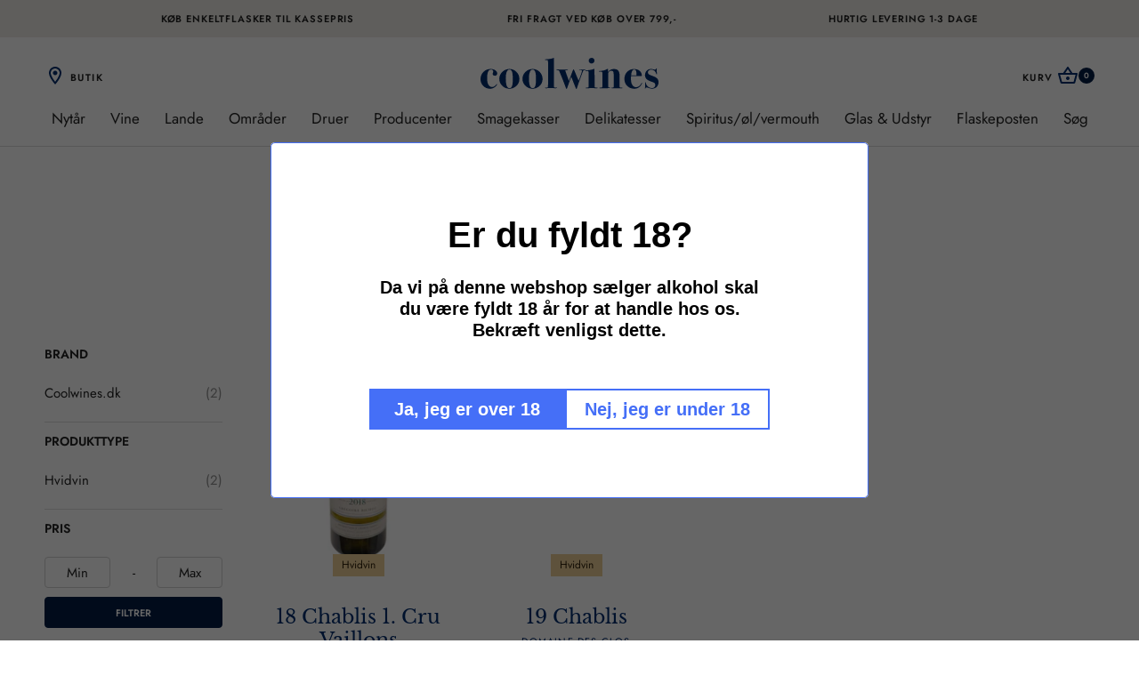

--- FILE ---
content_type: text/html; charset=utf-8
request_url: https://coolwines.dk/collections/chablis
body_size: 69797
content:
<!doctype html>

<html class="no-js" lang="da">
  <head><!-- ! Yoast SEO -->
    <meta name="google-site-verification" content="r4B9bg1cFmTnJesTjnkclSLiWlJ1lvwblSZ7lL7s81Q" /><meta charset="utf-8">
    <meta http-equiv="X-UA-Compatible" content="IE=edge,chrome=1">
    <meta name="viewport" content="width=device-width, initial-scale=1.0, height=device-height, minimum-scale=1.0, user-scalable=0">
    <meta name="theme-color" content="">
    <!-- Google Tag Manager -->
<script>(function(w,d,s,l,i){w[l]=w[l]||[];w[l].push({'gtm.start':
new Date().getTime(),event:'gtm.js'});var f=d.getElementsByTagName(s)[0],
j=d.createElement(s),dl=l!='dataLayer'?'&l='+l:'';j.async=true;j.src=
'https://www.googletagmanager.com/gtm.js?id='+i+dl;f.parentNode.insertBefore(j,f);
})(window,document,'script','dataLayer','GTM-5RT4LQZ');</script>
<!-- End Google Tag Manager --><title>
      Chablis &ndash; Coolwines.dk
    </title><!-- Era of Ecom Engine Hook start -->
<link rel="dns-prefetch" href="//winads.eraofecom.org">
<script title="winads_engine" type="text/javascript">
    //AGILITY_PLACEHOLDER
    //BOUNCER_PLACEHOLDER
</script>



<meta name="wa:collections" content="Chablis">


<!-- Era of Ecom Engine Hook end -->

<link rel="canonical" href="https://coolwines.dk/collections/chablis"><link rel="shortcut icon" href="//coolwines.dk/cdn/shop/files/fav_32x32.png?v=1614739627" type="image/png"><meta property="og:type" content="website">
  <meta property="og:title" content="Chablis">
  <meta property="og:image" content="http://coolwines.dk/cdn/shop/products/img_20220125_163429_grande.jpg?v=1643203231">
  <meta property="og:image:secure_url" content="https://coolwines.dk/cdn/shop/products/img_20220125_163429_grande.jpg?v=1643203231"><meta property="og:url" content="https://coolwines.dk/collections/chablis">
<meta property="og:site_name" content="Coolwines.dk"><meta name="twitter:card" content="summary"><meta name="twitter:title" content="Chablis">
  <meta name="twitter:description" content="">
  <meta name="twitter:image" content="https://coolwines.dk/cdn/shop/products/img_20220125_163429_600x600_crop_center.jpg?v=1643203231">
    <script type="text/javascript">

/*! jQuery v3.3.1 | (c) JS Foundation and other contributors | jquery.org/license */
!function(e,t){"use strict";"object"==typeof module&&"object"==typeof module.exports?module.exports=e.document?t(e,!0):function(e){if(!e.document)throw new Error("jQuery requires a window with a document");return t(e)}:t(e)}("undefined"!=typeof window?window:this,function(e,t){"use strict";var n=[],r=e.document,i=Object.getPrototypeOf,o=n.slice,a=n.concat,s=n.push,u=n.indexOf,l={},c=l.toString,f=l.hasOwnProperty,p=f.toString,d=p.call(Object),h={},g=function e(t){return"function"==typeof t&&"number"!=typeof t.nodeType},y=function e(t){return null!=t&&t===t.window},v={type:!0,src:!0,noModule:!0};function m(e,t,n){var i,o=(t=t||r).createElement("script");if(o.text=e,n)for(i in v)n[i]&&(o[i]=n[i]);t.head.appendChild(o).parentNode.removeChild(o)}function x(e){return null==e?e+"":"object"==typeof e||"function"==typeof e?l[c.call(e)]||"object":typeof e}var b="3.3.1",w=function(e,t){return new w.fn.init(e,t)},T=/^[\s\uFEFF\xA0]+|[\s\uFEFF\xA0]+$/g;w.fn=w.prototype={jquery:"3.3.1",constructor:w,length:0,toArray:function(){return o.call(this)},get:function(e){return null==e?o.call(this):e<0?this[e+this.length]:this[e]},pushStack:function(e){var t=w.merge(this.constructor(),e);return t.prevObject=this,t},each:function(e){return w.each(this,e)},map:function(e){return this.pushStack(w.map(this,function(t,n){return e.call(t,n,t)}))},slice:function(){return this.pushStack(o.apply(this,arguments))},first:function(){return this.eq(0)},last:function(){return this.eq(-1)},eq:function(e){var t=this.length,n=+e+(e<0?t:0);return this.pushStack(n>=0&&n<t?[this[n]]:[])},end:function(){return this.prevObject||this.constructor()},push:s,sort:n.sort,splice:n.splice},w.extend=w.fn.extend=function(){var e,t,n,r,i,o,a=arguments[0]||{},s=1,u=arguments.length,l=!1;for("boolean"==typeof a&&(l=a,a=arguments[s]||{},s++),"object"==typeof a||g(a)||(a={}),s===u&&(a=this,s--);s<u;s++)if(null!=(e=arguments[s]))for(t in e)n=a[t],a!==(r=e[t])&&(l&&r&&(w.isPlainObject(r)||(i=Array.isArray(r)))?(i?(i=!1,o=n&&Array.isArray(n)?n:[]):o=n&&w.isPlainObject(n)?n:{},a[t]=w.extend(l,o,r)):void 0!==r&&(a[t]=r));return a},w.extend({expando:"jQuery"+("3.3.1"+Math.random()).replace(/\D/g,""),isReady:!0,error:function(e){throw new Error(e)},noop:function(){},isPlainObject:function(e){var t,n;return!(!e||"[object Object]"!==c.call(e))&&(!(t=i(e))||"function"==typeof(n=f.call(t,"constructor")&&t.constructor)&&p.call(n)===d)},isEmptyObject:function(e){var t;for(t in e)return!1;return!0},globalEval:function(e){m(e)},each:function(e,t){var n,r=0;if(C(e)){for(n=e.length;r<n;r++)if(!1===t.call(e[r],r,e[r]))break}else for(r in e)if(!1===t.call(e[r],r,e[r]))break;return e},trim:function(e){return null==e?"":(e+"").replace(T,"")},makeArray:function(e,t){var n=t||[];return null!=e&&(C(Object(e))?w.merge(n,"string"==typeof e?[e]:e):s.call(n,e)),n},inArray:function(e,t,n){return null==t?-1:u.call(t,e,n)},merge:function(e,t){for(var n=+t.length,r=0,i=e.length;r<n;r++)e[i++]=t[r];return e.length=i,e},grep:function(e,t,n){for(var r,i=[],o=0,a=e.length,s=!n;o<a;o++)(r=!t(e[o],o))!==s&&i.push(e[o]);return i},map:function(e,t,n){var r,i,o=0,s=[];if(C(e))for(r=e.length;o<r;o++)null!=(i=t(e[o],o,n))&&s.push(i);else for(o in e)null!=(i=t(e[o],o,n))&&s.push(i);return a.apply([],s)},guid:1,support:h}),"function"==typeof Symbol&&(w.fn[Symbol.iterator]=n[Symbol.iterator]),w.each("Boolean Number String Function Array Date RegExp Object Error Symbol".split(" "),function(e,t){l["[object "+t+"]"]=t.toLowerCase()});function C(e){var t=!!e&&"length"in e&&e.length,n=x(e);return!g(e)&&!y(e)&&("array"===n||0===t||"number"==typeof t&&t>0&&t-1 in e)}var E=function(e){var t,n,r,i,o,a,s,u,l,c,f,p,d,h,g,y,v,m,x,b="sizzle"+1*new Date,w=e.document,T=0,C=0,E=ae(),k=ae(),S=ae(),D=function(e,t){return e===t&&(f=!0),0},N={}.hasOwnProperty,A=[],j=A.pop,q=A.push,L=A.push,H=A.slice,O=function(e,t){for(var n=0,r=e.length;n<r;n++)if(e[n]===t)return n;return-1},P="checked|selected|async|autofocus|autoplay|controls|defer|disabled|hidden|ismap|loop|multiple|open|readonly|required|scoped",M="[\\x20\\t\\r\\n\\f]",R="(?:\\\\.|[\\w-]|[^\0-\\xa0])+",I="\\["+M+"*("+R+")(?:"+M+"*([*^$|!~]?=)"+M+"*(?:'((?:\\\\.|[^\\\\'])*)'|\"((?:\\\\.|[^\\\\\"])*)\"|("+R+"))|)"+M+"*\\]",W=":("+R+")(?:\\((('((?:\\\\.|[^\\\\'])*)'|\"((?:\\\\.|[^\\\\\"])*)\")|((?:\\\\.|[^\\\\()[\\]]|"+I+")*)|.*)\\)|)",$=new RegExp(M+"+","g"),B=new RegExp("^"+M+"+|((?:^|[^\\\\])(?:\\\\.)*)"+M+"+$","g"),F=new RegExp("^"+M+"*,"+M+"*"),_=new RegExp("^"+M+"*([>+~]|"+M+")"+M+"*"),z=new RegExp("="+M+"*([^\\]'\"]*?)"+M+"*\\]","g"),X=new RegExp(W),U=new RegExp("^"+R+"$"),V={ID:new RegExp("^#("+R+")"),CLASS:new RegExp("^\\.("+R+")"),TAG:new RegExp("^("+R+"|[*])"),ATTR:new RegExp("^"+I),PSEUDO:new RegExp("^"+W),CHILD:new RegExp("^:(only|first|last|nth|nth-last)-(child|of-type)(?:\\("+M+"*(even|odd|(([+-]|)(\\d*)n|)"+M+"*(?:([+-]|)"+M+"*(\\d+)|))"+M+"*\\)|)","i"),bool:new RegExp("^(?:"+P+")$","i"),needsContext:new RegExp("^"+M+"*[>+~]|:(even|odd|eq|gt|lt|nth|first|last)(?:\\("+M+"*((?:-\\d)?\\d*)"+M+"*\\)|)(?=[^-]|$)","i")},G=/^(?:input|select|textarea|button)$/i,Y=/^h\d$/i,Q=/^[^{]+\{\s*\[native \w/,J=/^(?:#([\w-]+)|(\w+)|\.([\w-]+))$/,K=/[+~]/,Z=new RegExp("\\\\([\\da-f]{1,6}"+M+"?|("+M+")|.)","ig"),ee=function(e,t,n){var r="0x"+t-65536;return r!==r||n?t:r<0?String.fromCharCode(r+65536):String.fromCharCode(r>>10|55296,1023&r|56320)},te=/([\0-\x1f\x7f]|^-?\d)|^-$|[^\0-\x1f\x7f-\uFFFF\w-]/g,ne=function(e,t){return t?"\0"===e?"\ufffd":e.slice(0,-1)+"\\"+e.charCodeAt(e.length-1).toString(16)+" ":"\\"+e},re=function(){p()},ie=me(function(e){return!0===e.disabled&&("form"in e||"label"in e)},{dir:"parentNode",next:"legend"});try{L.apply(A=H.call(w.childNodes),w.childNodes),A[w.childNodes.length].nodeType}catch(e){L={apply:A.length?function(e,t){q.apply(e,H.call(t))}:function(e,t){var n=e.length,r=0;while(e[n++]=t[r++]);e.length=n-1}}}function oe(e,t,r,i){var o,s,l,c,f,h,v,m=t&&t.ownerDocument,T=t?t.nodeType:9;if(r=r||[],"string"!=typeof e||!e||1!==T&&9!==T&&11!==T)return r;if(!i&&((t?t.ownerDocument||t:w)!==d&&p(t),t=t||d,g)){if(11!==T&&(f=J.exec(e)))if(o=f[1]){if(9===T){if(!(l=t.getElementById(o)))return r;if(l.id===o)return r.push(l),r}else if(m&&(l=m.getElementById(o))&&x(t,l)&&l.id===o)return r.push(l),r}else{if(f[2])return L.apply(r,t.getElementsByTagName(e)),r;if((o=f[3])&&n.getElementsByClassName&&t.getElementsByClassName)return L.apply(r,t.getElementsByClassName(o)),r}if(n.qsa&&!S[e+" "]&&(!y||!y.test(e))){if(1!==T)m=t,v=e;else if("object"!==t.nodeName.toLowerCase()){(c=t.getAttribute("id"))?c=c.replace(te,ne):t.setAttribute("id",c=b),s=(h=a(e)).length;while(s--)h[s]="#"+c+" "+ve(h[s]);v=h.join(","),m=K.test(e)&&ge(t.parentNode)||t}if(v)try{return L.apply(r,m.querySelectorAll(v)),r}catch(e){}finally{c===b&&t.removeAttribute("id")}}}return u(e.replace(B,"$1"),t,r,i)}function ae(){var e=[];function t(n,i){return e.push(n+" ")>r.cacheLength&&delete t[e.shift()],t[n+" "]=i}return t}function se(e){return e[b]=!0,e}function ue(e){var t=d.createElement("fieldset");try{return!!e(t)}catch(e){return!1}finally{t.parentNode&&t.parentNode.removeChild(t),t=null}}function le(e,t){var n=e.split("|"),i=n.length;while(i--)r.attrHandle[n[i]]=t}function ce(e,t){var n=t&&e,r=n&&1===e.nodeType&&1===t.nodeType&&e.sourceIndex-t.sourceIndex;if(r)return r;if(n)while(n=n.nextSibling)if(n===t)return-1;return e?1:-1}function fe(e){return function(t){return"input"===t.nodeName.toLowerCase()&&t.type===e}}function pe(e){return function(t){var n=t.nodeName.toLowerCase();return("input"===n||"button"===n)&&t.type===e}}function de(e){return function(t){return"form"in t?t.parentNode&&!1===t.disabled?"label"in t?"label"in t.parentNode?t.parentNode.disabled===e:t.disabled===e:t.isDisabled===e||t.isDisabled!==!e&&ie(t)===e:t.disabled===e:"label"in t&&t.disabled===e}}function he(e){return se(function(t){return t=+t,se(function(n,r){var i,o=e([],n.length,t),a=o.length;while(a--)n[i=o[a]]&&(n[i]=!(r[i]=n[i]))})})}function ge(e){return e&&"undefined"!=typeof e.getElementsByTagName&&e}n=oe.support={},o=oe.isXML=function(e){var t=e&&(e.ownerDocument||e).documentElement;return!!t&&"HTML"!==t.nodeName},p=oe.setDocument=function(e){var t,i,a=e?e.ownerDocument||e:w;return a!==d&&9===a.nodeType&&a.documentElement?(d=a,h=d.documentElement,g=!o(d),w!==d&&(i=d.defaultView)&&i.top!==i&&(i.addEventListener?i.addEventListener("unload",re,!1):i.attachEvent&&i.attachEvent("onunload",re)),n.attributes=ue(function(e){return e.className="i",!e.getAttribute("className")}),n.getElementsByTagName=ue(function(e){return e.appendChild(d.createComment("")),!e.getElementsByTagName("*").length}),n.getElementsByClassName=Q.test(d.getElementsByClassName),n.getById=ue(function(e){return h.appendChild(e).id=b,!d.getElementsByName||!d.getElementsByName(b).length}),n.getById?(r.filter.ID=function(e){var t=e.replace(Z,ee);return function(e){return e.getAttribute("id")===t}},r.find.ID=function(e,t){if("undefined"!=typeof t.getElementById&&g){var n=t.getElementById(e);return n?[n]:[]}}):(r.filter.ID=function(e){var t=e.replace(Z,ee);return function(e){var n="undefined"!=typeof e.getAttributeNode&&e.getAttributeNode("id");return n&&n.value===t}},r.find.ID=function(e,t){if("undefined"!=typeof t.getElementById&&g){var n,r,i,o=t.getElementById(e);if(o){if((n=o.getAttributeNode("id"))&&n.value===e)return[o];i=t.getElementsByName(e),r=0;while(o=i[r++])if((n=o.getAttributeNode("id"))&&n.value===e)return[o]}return[]}}),r.find.TAG=n.getElementsByTagName?function(e,t){return"undefined"!=typeof t.getElementsByTagName?t.getElementsByTagName(e):n.qsa?t.querySelectorAll(e):void 0}:function(e,t){var n,r=[],i=0,o=t.getElementsByTagName(e);if("*"===e){while(n=o[i++])1===n.nodeType&&r.push(n);return r}return o},r.find.CLASS=n.getElementsByClassName&&function(e,t){if("undefined"!=typeof t.getElementsByClassName&&g)return t.getElementsByClassName(e)},v=[],y=[],(n.qsa=Q.test(d.querySelectorAll))&&(ue(function(e){h.appendChild(e).innerHTML="<a id='"+b+"'></a><select id='"+b+"-\r\\' msallowcapture=''><option selected=''></option></select>",e.querySelectorAll("[msallowcapture^='']").length&&y.push("[*^$]="+M+"*(?:''|\"\")"),e.querySelectorAll("[selected]").length||y.push("\\["+M+"*(?:value|"+P+")"),e.querySelectorAll("[id~="+b+"-]").length||y.push("~="),e.querySelectorAll(":checked").length||y.push(":checked"),e.querySelectorAll("a#"+b+"+*").length||y.push(".#.+[+~]")}),ue(function(e){e.innerHTML="<a href='' disabled='disabled'></a><select disabled='disabled'><option/></select>";var t=d.createElement("input");t.setAttribute("type","hidden"),e.appendChild(t).setAttribute("name","D"),e.querySelectorAll("[name=d]").length&&y.push("name"+M+"*[*^$|!~]?="),2!==e.querySelectorAll(":enabled").length&&y.push(":enabled",":disabled"),h.appendChild(e).disabled=!0,2!==e.querySelectorAll(":disabled").length&&y.push(":enabled",":disabled"),e.querySelectorAll("*,:x"),y.push(",.*:")})),(n.matchesSelector=Q.test(m=h.matches||h.webkitMatchesSelector||h.mozMatchesSelector||h.oMatchesSelector||h.msMatchesSelector))&&ue(function(e){n.disconnectedMatch=m.call(e,"*"),m.call(e,"[s!='']:x"),v.push("!=",W)}),y=y.length&&new RegExp(y.join("|")),v=v.length&&new RegExp(v.join("|")),t=Q.test(h.compareDocumentPosition),x=t||Q.test(h.contains)?function(e,t){var n=9===e.nodeType?e.documentElement:e,r=t&&t.parentNode;return e===r||!(!r||1!==r.nodeType||!(n.contains?n.contains(r):e.compareDocumentPosition&&16&e.compareDocumentPosition(r)))}:function(e,t){if(t)while(t=t.parentNode)if(t===e)return!0;return!1},D=t?function(e,t){if(e===t)return f=!0,0;var r=!e.compareDocumentPosition-!t.compareDocumentPosition;return r||(1&(r=(e.ownerDocument||e)===(t.ownerDocument||t)?e.compareDocumentPosition(t):1)||!n.sortDetached&&t.compareDocumentPosition(e)===r?e===d||e.ownerDocument===w&&x(w,e)?-1:t===d||t.ownerDocument===w&&x(w,t)?1:c?O(c,e)-O(c,t):0:4&r?-1:1)}:function(e,t){if(e===t)return f=!0,0;var n,r=0,i=e.parentNode,o=t.parentNode,a=[e],s=[t];if(!i||!o)return e===d?-1:t===d?1:i?-1:o?1:c?O(c,e)-O(c,t):0;if(i===o)return ce(e,t);n=e;while(n=n.parentNode)a.unshift(n);n=t;while(n=n.parentNode)s.unshift(n);while(a[r]===s[r])r++;return r?ce(a[r],s[r]):a[r]===w?-1:s[r]===w?1:0},d):d},oe.matches=function(e,t){return oe(e,null,null,t)},oe.matchesSelector=function(e,t){if((e.ownerDocument||e)!==d&&p(e),t=t.replace(z,"='$1']"),n.matchesSelector&&g&&!S[t+" "]&&(!v||!v.test(t))&&(!y||!y.test(t)))try{var r=m.call(e,t);if(r||n.disconnectedMatch||e.document&&11!==e.document.nodeType)return r}catch(e){}return oe(t,d,null,[e]).length>0},oe.contains=function(e,t){return(e.ownerDocument||e)!==d&&p(e),x(e,t)},oe.attr=function(e,t){(e.ownerDocument||e)!==d&&p(e);var i=r.attrHandle[t.toLowerCase()],o=i&&N.call(r.attrHandle,t.toLowerCase())?i(e,t,!g):void 0;return void 0!==o?o:n.attributes||!g?e.getAttribute(t):(o=e.getAttributeNode(t))&&o.specified?o.value:null},oe.escape=function(e){return(e+"").replace(te,ne)},oe.error=function(e){throw new Error("Syntax error, unrecognized expression: "+e)},oe.uniqueSort=function(e){var t,r=[],i=0,o=0;if(f=!n.detectDuplicates,c=!n.sortStable&&e.slice(0),e.sort(D),f){while(t=e[o++])t===e[o]&&(i=r.push(o));while(i--)e.splice(r[i],1)}return c=null,e},i=oe.getText=function(e){var t,n="",r=0,o=e.nodeType;if(o){if(1===o||9===o||11===o){if("string"==typeof e.textContent)return e.textContent;for(e=e.firstChild;e;e=e.nextSibling)n+=i(e)}else if(3===o||4===o)return e.nodeValue}else while(t=e[r++])n+=i(t);return n},(r=oe.selectors={cacheLength:50,createPseudo:se,match:V,attrHandle:{},find:{},relative:{">":{dir:"parentNode",first:!0}," ":{dir:"parentNode"},"+":{dir:"previousSibling",first:!0},"~":{dir:"previousSibling"}},preFilter:{ATTR:function(e){return e[1]=e[1].replace(Z,ee),e[3]=(e[3]||e[4]||e[5]||"").replace(Z,ee),"~="===e[2]&&(e[3]=" "+e[3]+" "),e.slice(0,4)},CHILD:function(e){return e[1]=e[1].toLowerCase(),"nth"===e[1].slice(0,3)?(e[3]||oe.error(e[0]),e[4]=+(e[4]?e[5]+(e[6]||1):2*("even"===e[3]||"odd"===e[3])),e[5]=+(e[7]+e[8]||"odd"===e[3])):e[3]&&oe.error(e[0]),e},PSEUDO:function(e){var t,n=!e[6]&&e[2];return V.CHILD.test(e[0])?null:(e[3]?e[2]=e[4]||e[5]||"":n&&X.test(n)&&(t=a(n,!0))&&(t=n.indexOf(")",n.length-t)-n.length)&&(e[0]=e[0].slice(0,t),e[2]=n.slice(0,t)),e.slice(0,3))}},filter:{TAG:function(e){var t=e.replace(Z,ee).toLowerCase();return"*"===e?function(){return!0}:function(e){return e.nodeName&&e.nodeName.toLowerCase()===t}},CLASS:function(e){var t=E[e+" "];return t||(t=new RegExp("(^|"+M+")"+e+"("+M+"|$)"))&&E(e,function(e){return t.test("string"==typeof e.className&&e.className||"undefined"!=typeof e.getAttribute&&e.getAttribute("class")||"")})},ATTR:function(e,t,n){return function(r){var i=oe.attr(r,e);return null==i?"!="===t:!t||(i+="","="===t?i===n:"!="===t?i!==n:"^="===t?n&&0===i.indexOf(n):"*="===t?n&&i.indexOf(n)>-1:"$="===t?n&&i.slice(-n.length)===n:"~="===t?(" "+i.replace($," ")+" ").indexOf(n)>-1:"|="===t&&(i===n||i.slice(0,n.length+1)===n+"-"))}},CHILD:function(e,t,n,r,i){var o="nth"!==e.slice(0,3),a="last"!==e.slice(-4),s="of-type"===t;return 1===r&&0===i?function(e){return!!e.parentNode}:function(t,n,u){var l,c,f,p,d,h,g=o!==a?"nextSibling":"previousSibling",y=t.parentNode,v=s&&t.nodeName.toLowerCase(),m=!u&&!s,x=!1;if(y){if(o){while(g){p=t;while(p=p[g])if(s?p.nodeName.toLowerCase()===v:1===p.nodeType)return!1;h=g="only"===e&&!h&&"nextSibling"}return!0}if(h=[a?y.firstChild:y.lastChild],a&&m){x=(d=(l=(c=(f=(p=y)[b]||(p[b]={}))[p.uniqueID]||(f[p.uniqueID]={}))[e]||[])[0]===T&&l[1])&&l[2],p=d&&y.childNodes[d];while(p=++d&&p&&p[g]||(x=d=0)||h.pop())if(1===p.nodeType&&++x&&p===t){c[e]=[T,d,x];break}}else if(m&&(x=d=(l=(c=(f=(p=t)[b]||(p[b]={}))[p.uniqueID]||(f[p.uniqueID]={}))[e]||[])[0]===T&&l[1]),!1===x)while(p=++d&&p&&p[g]||(x=d=0)||h.pop())if((s?p.nodeName.toLowerCase()===v:1===p.nodeType)&&++x&&(m&&((c=(f=p[b]||(p[b]={}))[p.uniqueID]||(f[p.uniqueID]={}))[e]=[T,x]),p===t))break;return(x-=i)===r||x%r==0&&x/r>=0}}},PSEUDO:function(e,t){var n,i=r.pseudos[e]||r.setFilters[e.toLowerCase()]||oe.error("unsupported pseudo: "+e);return i[b]?i(t):i.length>1?(n=[e,e,"",t],r.setFilters.hasOwnProperty(e.toLowerCase())?se(function(e,n){var r,o=i(e,t),a=o.length;while(a--)e[r=O(e,o[a])]=!(n[r]=o[a])}):function(e){return i(e,0,n)}):i}},pseudos:{not:se(function(e){var t=[],n=[],r=s(e.replace(B,"$1"));return r[b]?se(function(e,t,n,i){var o,a=r(e,null,i,[]),s=e.length;while(s--)(o=a[s])&&(e[s]=!(t[s]=o))}):function(e,i,o){return t[0]=e,r(t,null,o,n),t[0]=null,!n.pop()}}),has:se(function(e){return function(t){return oe(e,t).length>0}}),contains:se(function(e){return e=e.replace(Z,ee),function(t){return(t.textContent||t.innerText||i(t)).indexOf(e)>-1}}),lang:se(function(e){return U.test(e||"")||oe.error("unsupported lang: "+e),e=e.replace(Z,ee).toLowerCase(),function(t){var n;do{if(n=g?t.lang:t.getAttribute("xml:lang")||t.getAttribute("lang"))return(n=n.toLowerCase())===e||0===n.indexOf(e+"-")}while((t=t.parentNode)&&1===t.nodeType);return!1}}),target:function(t){var n=e.location&&e.location.hash;return n&&n.slice(1)===t.id},root:function(e){return e===h},focus:function(e){return e===d.activeElement&&(!d.hasFocus||d.hasFocus())&&!!(e.type||e.href||~e.tabIndex)},enabled:de(!1),disabled:de(!0),checked:function(e){var t=e.nodeName.toLowerCase();return"input"===t&&!!e.checked||"option"===t&&!!e.selected},selected:function(e){return e.parentNode&&e.parentNode.selectedIndex,!0===e.selected},empty:function(e){for(e=e.firstChild;e;e=e.nextSibling)if(e.nodeType<6)return!1;return!0},parent:function(e){return!r.pseudos.empty(e)},header:function(e){return Y.test(e.nodeName)},input:function(e){return G.test(e.nodeName)},button:function(e){var t=e.nodeName.toLowerCase();return"input"===t&&"button"===e.type||"button"===t},text:function(e){var t;return"input"===e.nodeName.toLowerCase()&&"text"===e.type&&(null==(t=e.getAttribute("type"))||"text"===t.toLowerCase())},first:he(function(){return[0]}),last:he(function(e,t){return[t-1]}),eq:he(function(e,t,n){return[n<0?n+t:n]}),even:he(function(e,t){for(var n=0;n<t;n+=2)e.push(n);return e}),odd:he(function(e,t){for(var n=1;n<t;n+=2)e.push(n);return e}),lt:he(function(e,t,n){for(var r=n<0?n+t:n;--r>=0;)e.push(r);return e}),gt:he(function(e,t,n){for(var r=n<0?n+t:n;++r<t;)e.push(r);return e})}}).pseudos.nth=r.pseudos.eq;for(t in{radio:!0,checkbox:!0,file:!0,password:!0,image:!0})r.pseudos[t]=fe(t);for(t in{submit:!0,reset:!0})r.pseudos[t]=pe(t);function ye(){}ye.prototype=r.filters=r.pseudos,r.setFilters=new ye,a=oe.tokenize=function(e,t){var n,i,o,a,s,u,l,c=k[e+" "];if(c)return t?0:c.slice(0);s=e,u=[],l=r.preFilter;while(s){n&&!(i=F.exec(s))||(i&&(s=s.slice(i[0].length)||s),u.push(o=[])),n=!1,(i=_.exec(s))&&(n=i.shift(),o.push({value:n,type:i[0].replace(B," ")}),s=s.slice(n.length));for(a in r.filter)!(i=V[a].exec(s))||l[a]&&!(i=l[a](i))||(n=i.shift(),o.push({value:n,type:a,matches:i}),s=s.slice(n.length));if(!n)break}return t?s.length:s?oe.error(e):k(e,u).slice(0)};function ve(e){for(var t=0,n=e.length,r="";t<n;t++)r+=e[t].value;return r}function me(e,t,n){var r=t.dir,i=t.next,o=i||r,a=n&&"parentNode"===o,s=C++;return t.first?function(t,n,i){while(t=t[r])if(1===t.nodeType||a)return e(t,n,i);return!1}:function(t,n,u){var l,c,f,p=[T,s];if(u){while(t=t[r])if((1===t.nodeType||a)&&e(t,n,u))return!0}else while(t=t[r])if(1===t.nodeType||a)if(f=t[b]||(t[b]={}),c=f[t.uniqueID]||(f[t.uniqueID]={}),i&&i===t.nodeName.toLowerCase())t=t[r]||t;else{if((l=c[o])&&l[0]===T&&l[1]===s)return p[2]=l[2];if(c[o]=p,p[2]=e(t,n,u))return!0}return!1}}function xe(e){return e.length>1?function(t,n,r){var i=e.length;while(i--)if(!e[i](t,n,r))return!1;return!0}:e[0]}function be(e,t,n){for(var r=0,i=t.length;r<i;r++)oe(e,t[r],n);return n}function we(e,t,n,r,i){for(var o,a=[],s=0,u=e.length,l=null!=t;s<u;s++)(o=e[s])&&(n&&!n(o,r,i)||(a.push(o),l&&t.push(s)));return a}function Te(e,t,n,r,i,o){return r&&!r[b]&&(r=Te(r)),i&&!i[b]&&(i=Te(i,o)),se(function(o,a,s,u){var l,c,f,p=[],d=[],h=a.length,g=o||be(t||"*",s.nodeType?[s]:s,[]),y=!e||!o&&t?g:we(g,p,e,s,u),v=n?i||(o?e:h||r)?[]:a:y;if(n&&n(y,v,s,u),r){l=we(v,d),r(l,[],s,u),c=l.length;while(c--)(f=l[c])&&(v[d[c]]=!(y[d[c]]=f))}if(o){if(i||e){if(i){l=[],c=v.length;while(c--)(f=v[c])&&l.push(y[c]=f);i(null,v=[],l,u)}c=v.length;while(c--)(f=v[c])&&(l=i?O(o,f):p[c])>-1&&(o[l]=!(a[l]=f))}}else v=we(v===a?v.splice(h,v.length):v),i?i(null,a,v,u):L.apply(a,v)})}function Ce(e){for(var t,n,i,o=e.length,a=r.relative[e[0].type],s=a||r.relative[" "],u=a?1:0,c=me(function(e){return e===t},s,!0),f=me(function(e){return O(t,e)>-1},s,!0),p=[function(e,n,r){var i=!a&&(r||n!==l)||((t=n).nodeType?c(e,n,r):f(e,n,r));return t=null,i}];u<o;u++)if(n=r.relative[e[u].type])p=[me(xe(p),n)];else{if((n=r.filter[e[u].type].apply(null,e[u].matches))[b]){for(i=++u;i<o;i++)if(r.relative[e[i].type])break;return Te(u>1&&xe(p),u>1&&ve(e.slice(0,u-1).concat({value:" "===e[u-2].type?"*":""})).replace(B,"$1"),n,u<i&&Ce(e.slice(u,i)),i<o&&Ce(e=e.slice(i)),i<o&&ve(e))}p.push(n)}return xe(p)}function Ee(e,t){var n=t.length>0,i=e.length>0,o=function(o,a,s,u,c){var f,h,y,v=0,m="0",x=o&&[],b=[],w=l,C=o||i&&r.find.TAG("*",c),E=T+=null==w?1:Math.random()||.1,k=C.length;for(c&&(l=a===d||a||c);m!==k&&null!=(f=C[m]);m++){if(i&&f){h=0,a||f.ownerDocument===d||(p(f),s=!g);while(y=e[h++])if(y(f,a||d,s)){u.push(f);break}c&&(T=E)}n&&((f=!y&&f)&&v--,o&&x.push(f))}if(v+=m,n&&m!==v){h=0;while(y=t[h++])y(x,b,a,s);if(o){if(v>0)while(m--)x[m]||b[m]||(b[m]=j.call(u));b=we(b)}L.apply(u,b),c&&!o&&b.length>0&&v+t.length>1&&oe.uniqueSort(u)}return c&&(T=E,l=w),x};return n?se(o):o}return s=oe.compile=function(e,t){var n,r=[],i=[],o=S[e+" "];if(!o){t||(t=a(e)),n=t.length;while(n--)(o=Ce(t[n]))[b]?r.push(o):i.push(o);(o=S(e,Ee(i,r))).selector=e}return o},u=oe.select=function(e,t,n,i){var o,u,l,c,f,p="function"==typeof e&&e,d=!i&&a(e=p.selector||e);if(n=n||[],1===d.length){if((u=d[0]=d[0].slice(0)).length>2&&"ID"===(l=u[0]).type&&9===t.nodeType&&g&&r.relative[u[1].type]){if(!(t=(r.find.ID(l.matches[0].replace(Z,ee),t)||[])[0]))return n;p&&(t=t.parentNode),e=e.slice(u.shift().value.length)}o=V.needsContext.test(e)?0:u.length;while(o--){if(l=u[o],r.relative[c=l.type])break;if((f=r.find[c])&&(i=f(l.matches[0].replace(Z,ee),K.test(u[0].type)&&ge(t.parentNode)||t))){if(u.splice(o,1),!(e=i.length&&ve(u)))return L.apply(n,i),n;break}}}return(p||s(e,d))(i,t,!g,n,!t||K.test(e)&&ge(t.parentNode)||t),n},n.sortStable=b.split("").sort(D).join("")===b,n.detectDuplicates=!!f,p(),n.sortDetached=ue(function(e){return 1&e.compareDocumentPosition(d.createElement("fieldset"))}),ue(function(e){return e.innerHTML="<a href='#'></a>","#"===e.firstChild.getAttribute("href")})||le("type|href|height|width",function(e,t,n){if(!n)return e.getAttribute(t,"type"===t.toLowerCase()?1:2)}),n.attributes&&ue(function(e){return e.innerHTML="<input/>",e.firstChild.setAttribute("value",""),""===e.firstChild.getAttribute("value")})||le("value",function(e,t,n){if(!n&&"input"===e.nodeName.toLowerCase())return e.defaultValue}),ue(function(e){return null==e.getAttribute("disabled")})||le(P,function(e,t,n){var r;if(!n)return!0===e[t]?t.toLowerCase():(r=e.getAttributeNode(t))&&r.specified?r.value:null}),oe}(e);w.find=E,w.expr=E.selectors,w.expr[":"]=w.expr.pseudos,w.uniqueSort=w.unique=E.uniqueSort,w.text=E.getText,w.isXMLDoc=E.isXML,w.contains=E.contains,w.escapeSelector=E.escape;var k=function(e,t,n){var r=[],i=void 0!==n;while((e=e[t])&&9!==e.nodeType)if(1===e.nodeType){if(i&&w(e).is(n))break;r.push(e)}return r},S=function(e,t){for(var n=[];e;e=e.nextSibling)1===e.nodeType&&e!==t&&n.push(e);return n},D=w.expr.match.needsContext;function N(e,t){return e.nodeName&&e.nodeName.toLowerCase()===t.toLowerCase()}var A=/^<([a-z][^\/\0>:\x20\t\r\n\f]*)[\x20\t\r\n\f]*\/?>(?:<\/\1>|)$/i;function j(e,t,n){return g(t)?w.grep(e,function(e,r){return!!t.call(e,r,e)!==n}):t.nodeType?w.grep(e,function(e){return e===t!==n}):"string"!=typeof t?w.grep(e,function(e){return u.call(t,e)>-1!==n}):w.filter(t,e,n)}w.filter=function(e,t,n){var r=t[0];return n&&(e=":not("+e+")"),1===t.length&&1===r.nodeType?w.find.matchesSelector(r,e)?[r]:[]:w.find.matches(e,w.grep(t,function(e){return 1===e.nodeType}))},w.fn.extend({find:function(e){var t,n,r=this.length,i=this;if("string"!=typeof e)return this.pushStack(w(e).filter(function(){for(t=0;t<r;t++)if(w.contains(i[t],this))return!0}));for(n=this.pushStack([]),t=0;t<r;t++)w.find(e,i[t],n);return r>1?w.uniqueSort(n):n},filter:function(e){return this.pushStack(j(this,e||[],!1))},not:function(e){return this.pushStack(j(this,e||[],!0))},is:function(e){return!!j(this,"string"==typeof e&&D.test(e)?w(e):e||[],!1).length}});var q,L=/^(?:\s*(<[\w\W]+>)[^>]*|#([\w-]+))$/;(w.fn.init=function(e,t,n){var i,o;if(!e)return this;if(n=n||q,"string"==typeof e){if(!(i="<"===e[0]&&">"===e[e.length-1]&&e.length>=3?[null,e,null]:L.exec(e))||!i[1]&&t)return!t||t.jquery?(t||n).find(e):this.constructor(t).find(e);if(i[1]){if(t=t instanceof w?t[0]:t,w.merge(this,w.parseHTML(i[1],t&&t.nodeType?t.ownerDocument||t:r,!0)),A.test(i[1])&&w.isPlainObject(t))for(i in t)g(this[i])?this[i](t[i]):this.attr(i,t[i]);return this}return(o=r.getElementById(i[2]))&&(this[0]=o,this.length=1),this}return e.nodeType?(this[0]=e,this.length=1,this):g(e)?void 0!==n.ready?n.ready(e):e(w):w.makeArray(e,this)}).prototype=w.fn,q=w(r);var H=/^(?:parents|prev(?:Until|All))/,O={children:!0,contents:!0,next:!0,prev:!0};w.fn.extend({has:function(e){var t=w(e,this),n=t.length;return this.filter(function(){for(var e=0;e<n;e++)if(w.contains(this,t[e]))return!0})},closest:function(e,t){var n,r=0,i=this.length,o=[],a="string"!=typeof e&&w(e);if(!D.test(e))for(;r<i;r++)for(n=this[r];n&&n!==t;n=n.parentNode)if(n.nodeType<11&&(a?a.index(n)>-1:1===n.nodeType&&w.find.matchesSelector(n,e))){o.push(n);break}return this.pushStack(o.length>1?w.uniqueSort(o):o)},index:function(e){return e?"string"==typeof e?u.call(w(e),this[0]):u.call(this,e.jquery?e[0]:e):this[0]&&this[0].parentNode?this.first().prevAll().length:-1},add:function(e,t){return this.pushStack(w.uniqueSort(w.merge(this.get(),w(e,t))))},addBack:function(e){return this.add(null==e?this.prevObject:this.prevObject.filter(e))}});function P(e,t){while((e=e[t])&&1!==e.nodeType);return e}w.each({parent:function(e){var t=e.parentNode;return t&&11!==t.nodeType?t:null},parents:function(e){return k(e,"parentNode")},parentsUntil:function(e,t,n){return k(e,"parentNode",n)},next:function(e){return P(e,"nextSibling")},prev:function(e){return P(e,"previousSibling")},nextAll:function(e){return k(e,"nextSibling")},prevAll:function(e){return k(e,"previousSibling")},nextUntil:function(e,t,n){return k(e,"nextSibling",n)},prevUntil:function(e,t,n){return k(e,"previousSibling",n)},siblings:function(e){return S((e.parentNode||{}).firstChild,e)},children:function(e){return S(e.firstChild)},contents:function(e){return N(e,"iframe")?e.contentDocument:(N(e,"template")&&(e=e.content||e),w.merge([],e.childNodes))}},function(e,t){w.fn[e]=function(n,r){var i=w.map(this,t,n);return"Until"!==e.slice(-5)&&(r=n),r&&"string"==typeof r&&(i=w.filter(r,i)),this.length>1&&(O[e]||w.uniqueSort(i),H.test(e)&&i.reverse()),this.pushStack(i)}});var M=/[^\x20\t\r\n\f]+/g;function R(e){var t={};return w.each(e.match(M)||[],function(e,n){t[n]=!0}),t}w.Callbacks=function(e){e="string"==typeof e?R(e):w.extend({},e);var t,n,r,i,o=[],a=[],s=-1,u=function(){for(i=i||e.once,r=t=!0;a.length;s=-1){n=a.shift();while(++s<o.length)!1===o[s].apply(n[0],n[1])&&e.stopOnFalse&&(s=o.length,n=!1)}e.memory||(n=!1),t=!1,i&&(o=n?[]:"")},l={add:function(){return o&&(n&&!t&&(s=o.length-1,a.push(n)),function t(n){w.each(n,function(n,r){g(r)?e.unique&&l.has(r)||o.push(r):r&&r.length&&"string"!==x(r)&&t(r)})}(arguments),n&&!t&&u()),this},remove:function(){return w.each(arguments,function(e,t){var n;while((n=w.inArray(t,o,n))>-1)o.splice(n,1),n<=s&&s--}),this},has:function(e){return e?w.inArray(e,o)>-1:o.length>0},empty:function(){return o&&(o=[]),this},disable:function(){return i=a=[],o=n="",this},disabled:function(){return!o},lock:function(){return i=a=[],n||t||(o=n=""),this},locked:function(){return!!i},fireWith:function(e,n){return i||(n=[e,(n=n||[]).slice?n.slice():n],a.push(n),t||u()),this},fire:function(){return l.fireWith(this,arguments),this},fired:function(){return!!r}};return l};function I(e){return e}function W(e){throw e}function $(e,t,n,r){var i;try{e&&g(i=e.promise)?i.call(e).done(t).fail(n):e&&g(i=e.then)?i.call(e,t,n):t.apply(void 0,[e].slice(r))}catch(e){n.apply(void 0,[e])}}w.extend({Deferred:function(t){var n=[["notify","progress",w.Callbacks("memory"),w.Callbacks("memory"),2],["resolve","done",w.Callbacks("once memory"),w.Callbacks("once memory"),0,"resolved"],["reject","fail",w.Callbacks("once memory"),w.Callbacks("once memory"),1,"rejected"]],r="pending",i={state:function(){return r},always:function(){return o.done(arguments).fail(arguments),this},"catch":function(e){return i.then(null,e)},pipe:function(){var e=arguments;return w.Deferred(function(t){w.each(n,function(n,r){var i=g(e[r[4]])&&e[r[4]];o[r[1]](function(){var e=i&&i.apply(this,arguments);e&&g(e.promise)?e.promise().progress(t.notify).done(t.resolve).fail(t.reject):t[r[0]+"With"](this,i?[e]:arguments)})}),e=null}).promise()},then:function(t,r,i){var o=0;function a(t,n,r,i){return function(){var s=this,u=arguments,l=function(){var e,l;if(!(t<o)){if((e=r.apply(s,u))===n.promise())throw new TypeError("Thenable self-resolution");l=e&&("object"==typeof e||"function"==typeof e)&&e.then,g(l)?i?l.call(e,a(o,n,I,i),a(o,n,W,i)):(o++,l.call(e,a(o,n,I,i),a(o,n,W,i),a(o,n,I,n.notifyWith))):(r!==I&&(s=void 0,u=[e]),(i||n.resolveWith)(s,u))}},c=i?l:function(){try{l()}catch(e){w.Deferred.exceptionHook&&w.Deferred.exceptionHook(e,c.stackTrace),t+1>=o&&(r!==W&&(s=void 0,u=[e]),n.rejectWith(s,u))}};t?c():(w.Deferred.getStackHook&&(c.stackTrace=w.Deferred.getStackHook()),e.setTimeout(c))}}return w.Deferred(function(e){n[0][3].add(a(0,e,g(i)?i:I,e.notifyWith)),n[1][3].add(a(0,e,g(t)?t:I)),n[2][3].add(a(0,e,g(r)?r:W))}).promise()},promise:function(e){return null!=e?w.extend(e,i):i}},o={};return w.each(n,function(e,t){var a=t[2],s=t[5];i[t[1]]=a.add,s&&a.add(function(){r=s},n[3-e][2].disable,n[3-e][3].disable,n[0][2].lock,n[0][3].lock),a.add(t[3].fire),o[t[0]]=function(){return o[t[0]+"With"](this===o?void 0:this,arguments),this},o[t[0]+"With"]=a.fireWith}),i.promise(o),t&&t.call(o,o),o},when:function(e){var t=arguments.length,n=t,r=Array(n),i=o.call(arguments),a=w.Deferred(),s=function(e){return function(n){r[e]=this,i[e]=arguments.length>1?o.call(arguments):n,--t||a.resolveWith(r,i)}};if(t<=1&&($(e,a.done(s(n)).resolve,a.reject,!t),"pending"===a.state()||g(i[n]&&i[n].then)))return a.then();while(n--)$(i[n],s(n),a.reject);return a.promise()}});var B=/^(Eval|Internal|Range|Reference|Syntax|Type|URI)Error$/;w.Deferred.exceptionHook=function(t,n){e.console&&e.console.warn&&t&&B.test(t.name)&&e.console.warn("jQuery.Deferred exception: "+t.message,t.stack,n)},w.readyException=function(t){e.setTimeout(function(){throw t})};var F=w.Deferred();w.fn.ready=function(e){return F.then(e)["catch"](function(e){w.readyException(e)}),this},w.extend({isReady:!1,readyWait:1,ready:function(e){(!0===e?--w.readyWait:w.isReady)||(w.isReady=!0,!0!==e&&--w.readyWait>0||F.resolveWith(r,[w]))}}),w.ready.then=F.then;function _(){r.removeEventListener("DOMContentLoaded",_),e.removeEventListener("load",_),w.ready()}"complete"===r.readyState||"loading"!==r.readyState&&!r.documentElement.doScroll?e.setTimeout(w.ready):(r.addEventListener("DOMContentLoaded",_),e.addEventListener("load",_));var z=function(e,t,n,r,i,o,a){var s=0,u=e.length,l=null==n;if("object"===x(n)){i=!0;for(s in n)z(e,t,s,n[s],!0,o,a)}else if(void 0!==r&&(i=!0,g(r)||(a=!0),l&&(a?(t.call(e,r),t=null):(l=t,t=function(e,t,n){return l.call(w(e),n)})),t))for(;s<u;s++)t(e[s],n,a?r:r.call(e[s],s,t(e[s],n)));return i?e:l?t.call(e):u?t(e[0],n):o},X=/^-ms-/,U=/-([a-z])/g;function V(e,t){return t.toUpperCase()}function G(e){return e.replace(X,"ms-").replace(U,V)}var Y=function(e){return 1===e.nodeType||9===e.nodeType||!+e.nodeType};function Q(){this.expando=w.expando+Q.uid++}Q.uid=1,Q.prototype={cache:function(e){var t=e[this.expando];return t||(t={},Y(e)&&(e.nodeType?e[this.expando]=t:Object.defineProperty(e,this.expando,{value:t,configurable:!0}))),t},set:function(e,t,n){var r,i=this.cache(e);if("string"==typeof t)i[G(t)]=n;else for(r in t)i[G(r)]=t[r];return i},get:function(e,t){return void 0===t?this.cache(e):e[this.expando]&&e[this.expando][G(t)]},access:function(e,t,n){return void 0===t||t&&"string"==typeof t&&void 0===n?this.get(e,t):(this.set(e,t,n),void 0!==n?n:t)},remove:function(e,t){var n,r=e[this.expando];if(void 0!==r){if(void 0!==t){n=(t=Array.isArray(t)?t.map(G):(t=G(t))in r?[t]:t.match(M)||[]).length;while(n--)delete r[t[n]]}(void 0===t||w.isEmptyObject(r))&&(e.nodeType?e[this.expando]=void 0:delete e[this.expando])}},hasData:function(e){var t=e[this.expando];return void 0!==t&&!w.isEmptyObject(t)}};var J=new Q,K=new Q,Z=/^(?:\{[\w\W]*\}|\[[\w\W]*\])$/,ee=/[A-Z]/g;function te(e){return"true"===e||"false"!==e&&("null"===e?null:e===+e+""?+e:Z.test(e)?JSON.parse(e):e)}function ne(e,t,n){var r;if(void 0===n&&1===e.nodeType)if(r="data-"+t.replace(ee,"-$&").toLowerCase(),"string"==typeof(n=e.getAttribute(r))){try{n=te(n)}catch(e){}K.set(e,t,n)}else n=void 0;return n}w.extend({hasData:function(e){return K.hasData(e)||J.hasData(e)},data:function(e,t,n){return K.access(e,t,n)},removeData:function(e,t){K.remove(e,t)},_data:function(e,t,n){return J.access(e,t,n)},_removeData:function(e,t){J.remove(e,t)}}),w.fn.extend({data:function(e,t){var n,r,i,o=this[0],a=o&&o.attributes;if(void 0===e){if(this.length&&(i=K.get(o),1===o.nodeType&&!J.get(o,"hasDataAttrs"))){n=a.length;while(n--)a[n]&&0===(r=a[n].name).indexOf("data-")&&(r=G(r.slice(5)),ne(o,r,i[r]));J.set(o,"hasDataAttrs",!0)}return i}return"object"==typeof e?this.each(function(){K.set(this,e)}):z(this,function(t){var n;if(o&&void 0===t){if(void 0!==(n=K.get(o,e)))return n;if(void 0!==(n=ne(o,e)))return n}else this.each(function(){K.set(this,e,t)})},null,t,arguments.length>1,null,!0)},removeData:function(e){return this.each(function(){K.remove(this,e)})}}),w.extend({queue:function(e,t,n){var r;if(e)return t=(t||"fx")+"queue",r=J.get(e,t),n&&(!r||Array.isArray(n)?r=J.access(e,t,w.makeArray(n)):r.push(n)),r||[]},dequeue:function(e,t){t=t||"fx";var n=w.queue(e,t),r=n.length,i=n.shift(),o=w._queueHooks(e,t),a=function(){w.dequeue(e,t)};"inprogress"===i&&(i=n.shift(),r--),i&&("fx"===t&&n.unshift("inprogress"),delete o.stop,i.call(e,a,o)),!r&&o&&o.empty.fire()},_queueHooks:function(e,t){var n=t+"queueHooks";return J.get(e,n)||J.access(e,n,{empty:w.Callbacks("once memory").add(function(){J.remove(e,[t+"queue",n])})})}}),w.fn.extend({queue:function(e,t){var n=2;return"string"!=typeof e&&(t=e,e="fx",n--),arguments.length<n?w.queue(this[0],e):void 0===t?this:this.each(function(){var n=w.queue(this,e,t);w._queueHooks(this,e),"fx"===e&&"inprogress"!==n[0]&&w.dequeue(this,e)})},dequeue:function(e){return this.each(function(){w.dequeue(this,e)})},clearQueue:function(e){return this.queue(e||"fx",[])},promise:function(e,t){var n,r=1,i=w.Deferred(),o=this,a=this.length,s=function(){--r||i.resolveWith(o,[o])};"string"!=typeof e&&(t=e,e=void 0),e=e||"fx";while(a--)(n=J.get(o[a],e+"queueHooks"))&&n.empty&&(r++,n.empty.add(s));return s(),i.promise(t)}});var re=/[+-]?(?:\d*\.|)\d+(?:[eE][+-]?\d+|)/.source,ie=new RegExp("^(?:([+-])=|)("+re+")([a-z%]*)$","i"),oe=["Top","Right","Bottom","Left"],ae=function(e,t){return"none"===(e=t||e).style.display||""===e.style.display&&w.contains(e.ownerDocument,e)&&"none"===w.css(e,"display")},se=function(e,t,n,r){var i,o,a={};for(o in t)a[o]=e.style[o],e.style[o]=t[o];i=n.apply(e,r||[]);for(o in t)e.style[o]=a[o];return i};function ue(e,t,n,r){var i,o,a=20,s=r?function(){return r.cur()}:function(){return w.css(e,t,"")},u=s(),l=n&&n[3]||(w.cssNumber[t]?"":"px"),c=(w.cssNumber[t]||"px"!==l&&+u)&&ie.exec(w.css(e,t));if(c&&c[3]!==l){u/=2,l=l||c[3],c=+u||1;while(a--)w.style(e,t,c+l),(1-o)*(1-(o=s()/u||.5))<=0&&(a=0),c/=o;c*=2,w.style(e,t,c+l),n=n||[]}return n&&(c=+c||+u||0,i=n[1]?c+(n[1]+1)*n[2]:+n[2],r&&(r.unit=l,r.start=c,r.end=i)),i}var le={};function ce(e){var t,n=e.ownerDocument,r=e.nodeName,i=le[r];return i||(t=n.body.appendChild(n.createElement(r)),i=w.css(t,"display"),t.parentNode.removeChild(t),"none"===i&&(i="block"),le[r]=i,i)}function fe(e,t){for(var n,r,i=[],o=0,a=e.length;o<a;o++)(r=e[o]).style&&(n=r.style.display,t?("none"===n&&(i[o]=J.get(r,"display")||null,i[o]||(r.style.display="")),""===r.style.display&&ae(r)&&(i[o]=ce(r))):"none"!==n&&(i[o]="none",J.set(r,"display",n)));for(o=0;o<a;o++)null!=i[o]&&(e[o].style.display=i[o]);return e}w.fn.extend({show:function(){return fe(this,!0)},hide:function(){return fe(this)},toggle:function(e){return"boolean"==typeof e?e?this.show():this.hide():this.each(function(){ae(this)?w(this).show():w(this).hide()})}});var pe=/^(?:checkbox|radio)$/i,de=/<([a-z][^\/\0>\x20\t\r\n\f]+)/i,he=/^$|^module$|\/(?:java|ecma)script/i,ge={option:[1,"<select multiple='multiple'>","</select>"],thead:[1,"<table>","</table>"],col:[2,"<table><colgroup>","</colgroup></table>"],tr:[2,"<table><tbody>","</tbody></table>"],td:[3,"<table><tbody><tr>","</tr></tbody></table>"],_default:[0,"",""]};ge.optgroup=ge.option,ge.tbody=ge.tfoot=ge.colgroup=ge.caption=ge.thead,ge.th=ge.td;function ye(e,t){var n;return n="undefined"!=typeof e.getElementsByTagName?e.getElementsByTagName(t||"*"):"undefined"!=typeof e.querySelectorAll?e.querySelectorAll(t||"*"):[],void 0===t||t&&N(e,t)?w.merge([e],n):n}function ve(e,t){for(var n=0,r=e.length;n<r;n++)J.set(e[n],"globalEval",!t||J.get(t[n],"globalEval"))}var me=/<|&#?\w+;/;function xe(e,t,n,r,i){for(var o,a,s,u,l,c,f=t.createDocumentFragment(),p=[],d=0,h=e.length;d<h;d++)if((o=e[d])||0===o)if("object"===x(o))w.merge(p,o.nodeType?[o]:o);else if(me.test(o)){a=a||f.appendChild(t.createElement("div")),s=(de.exec(o)||["",""])[1].toLowerCase(),u=ge[s]||ge._default,a.innerHTML=u[1]+w.htmlPrefilter(o)+u[2],c=u[0];while(c--)a=a.lastChild;w.merge(p,a.childNodes),(a=f.firstChild).textContent=""}else p.push(t.createTextNode(o));f.textContent="",d=0;while(o=p[d++])if(r&&w.inArray(o,r)>-1)i&&i.push(o);else if(l=w.contains(o.ownerDocument,o),a=ye(f.appendChild(o),"script"),l&&ve(a),n){c=0;while(o=a[c++])he.test(o.type||"")&&n.push(o)}return f}!function(){var e=r.createDocumentFragment().appendChild(r.createElement("div")),t=r.createElement("input");t.setAttribute("type","radio"),t.setAttribute("checked","checked"),t.setAttribute("name","t"),e.appendChild(t),h.checkClone=e.cloneNode(!0).cloneNode(!0).lastChild.checked,e.innerHTML="<textarea>x</textarea>",h.noCloneChecked=!!e.cloneNode(!0).lastChild.defaultValue}();var be=r.documentElement,we=/^key/,Te=/^(?:mouse|pointer|contextmenu|drag|drop)|click/,Ce=/^([^.]*)(?:\.(.+)|)/;function Ee(){return!0}function ke(){return!1}function Se(){try{return r.activeElement}catch(e){}}function De(e,t,n,r,i,o){var a,s;if("object"==typeof t){"string"!=typeof n&&(r=r||n,n=void 0);for(s in t)De(e,s,n,r,t[s],o);return e}if(null==r&&null==i?(i=n,r=n=void 0):null==i&&("string"==typeof n?(i=r,r=void 0):(i=r,r=n,n=void 0)),!1===i)i=ke;else if(!i)return e;return 1===o&&(a=i,(i=function(e){return w().off(e),a.apply(this,arguments)}).guid=a.guid||(a.guid=w.guid++)),e.each(function(){w.event.add(this,t,i,r,n)})}w.event={global:{},add:function(e,t,n,r,i){var o,a,s,u,l,c,f,p,d,h,g,y=J.get(e);if(y){n.handler&&(n=(o=n).handler,i=o.selector),i&&w.find.matchesSelector(be,i),n.guid||(n.guid=w.guid++),(u=y.events)||(u=y.events={}),(a=y.handle)||(a=y.handle=function(t){return"undefined"!=typeof w&&w.event.triggered!==t.type?w.event.dispatch.apply(e,arguments):void 0}),l=(t=(t||"").match(M)||[""]).length;while(l--)d=g=(s=Ce.exec(t[l])||[])[1],h=(s[2]||"").split(".").sort(),d&&(f=w.event.special[d]||{},d=(i?f.delegateType:f.bindType)||d,f=w.event.special[d]||{},c=w.extend({type:d,origType:g,data:r,handler:n,guid:n.guid,selector:i,needsContext:i&&w.expr.match.needsContext.test(i),namespace:h.join(".")},o),(p=u[d])||((p=u[d]=[]).delegateCount=0,f.setup&&!1!==f.setup.call(e,r,h,a)||e.addEventListener&&e.addEventListener(d,a)),f.add&&(f.add.call(e,c),c.handler.guid||(c.handler.guid=n.guid)),i?p.splice(p.delegateCount++,0,c):p.push(c),w.event.global[d]=!0)}},remove:function(e,t,n,r,i){var o,a,s,u,l,c,f,p,d,h,g,y=J.hasData(e)&&J.get(e);if(y&&(u=y.events)){l=(t=(t||"").match(M)||[""]).length;while(l--)if(s=Ce.exec(t[l])||[],d=g=s[1],h=(s[2]||"").split(".").sort(),d){f=w.event.special[d]||{},p=u[d=(r?f.delegateType:f.bindType)||d]||[],s=s[2]&&new RegExp("(^|\\.)"+h.join("\\.(?:.*\\.|)")+"(\\.|$)"),a=o=p.length;while(o--)c=p[o],!i&&g!==c.origType||n&&n.guid!==c.guid||s&&!s.test(c.namespace)||r&&r!==c.selector&&("**"!==r||!c.selector)||(p.splice(o,1),c.selector&&p.delegateCount--,f.remove&&f.remove.call(e,c));a&&!p.length&&(f.teardown&&!1!==f.teardown.call(e,h,y.handle)||w.removeEvent(e,d,y.handle),delete u[d])}else for(d in u)w.event.remove(e,d+t[l],n,r,!0);w.isEmptyObject(u)&&J.remove(e,"handle events")}},dispatch:function(e){var t=w.event.fix(e),n,r,i,o,a,s,u=new Array(arguments.length),l=(J.get(this,"events")||{})[t.type]||[],c=w.event.special[t.type]||{};for(u[0]=t,n=1;n<arguments.length;n++)u[n]=arguments[n];if(t.delegateTarget=this,!c.preDispatch||!1!==c.preDispatch.call(this,t)){s=w.event.handlers.call(this,t,l),n=0;while((o=s[n++])&&!t.isPropagationStopped()){t.currentTarget=o.elem,r=0;while((a=o.handlers[r++])&&!t.isImmediatePropagationStopped())t.rnamespace&&!t.rnamespace.test(a.namespace)||(t.handleObj=a,t.data=a.data,void 0!==(i=((w.event.special[a.origType]||{}).handle||a.handler).apply(o.elem,u))&&!1===(t.result=i)&&(t.preventDefault(),t.stopPropagation()))}return c.postDispatch&&c.postDispatch.call(this,t),t.result}},handlers:function(e,t){var n,r,i,o,a,s=[],u=t.delegateCount,l=e.target;if(u&&l.nodeType&&!("click"===e.type&&e.button>=1))for(;l!==this;l=l.parentNode||this)if(1===l.nodeType&&("click"!==e.type||!0!==l.disabled)){for(o=[],a={},n=0;n<u;n++)void 0===a[i=(r=t[n]).selector+" "]&&(a[i]=r.needsContext?w(i,this).index(l)>-1:w.find(i,this,null,[l]).length),a[i]&&o.push(r);o.length&&s.push({elem:l,handlers:o})}return l=this,u<t.length&&s.push({elem:l,handlers:t.slice(u)}),s},addProp:function(e,t){Object.defineProperty(w.Event.prototype,e,{enumerable:!0,configurable:!0,get:g(t)?function(){if(this.originalEvent)return t(this.originalEvent)}:function(){if(this.originalEvent)return this.originalEvent[e]},set:function(t){Object.defineProperty(this,e,{enumerable:!0,configurable:!0,writable:!0,value:t})}})},fix:function(e){return e[w.expando]?e:new w.Event(e)},special:{load:{noBubble:!0},focus:{trigger:function(){if(this!==Se()&&this.focus)return this.focus(),!1},delegateType:"focusin"},blur:{trigger:function(){if(this===Se()&&this.blur)return this.blur(),!1},delegateType:"focusout"},click:{trigger:function(){if("checkbox"===this.type&&this.click&&N(this,"input"))return this.click(),!1},_default:function(e){return N(e.target,"a")}},beforeunload:{postDispatch:function(e){void 0!==e.result&&e.originalEvent&&(e.originalEvent.returnValue=e.result)}}}},w.removeEvent=function(e,t,n){e.removeEventListener&&e.removeEventListener(t,n)},w.Event=function(e,t){if(!(this instanceof w.Event))return new w.Event(e,t);e&&e.type?(this.originalEvent=e,this.type=e.type,this.isDefaultPrevented=e.defaultPrevented||void 0===e.defaultPrevented&&!1===e.returnValue?Ee:ke,this.target=e.target&&3===e.target.nodeType?e.target.parentNode:e.target,this.currentTarget=e.currentTarget,this.relatedTarget=e.relatedTarget):this.type=e,t&&w.extend(this,t),this.timeStamp=e&&e.timeStamp||Date.now(),this[w.expando]=!0},w.Event.prototype={constructor:w.Event,isDefaultPrevented:ke,isPropagationStopped:ke,isImmediatePropagationStopped:ke,isSimulated:!1,preventDefault:function(){var e=this.originalEvent;this.isDefaultPrevented=Ee,e&&!this.isSimulated&&e.preventDefault()},stopPropagation:function(){var e=this.originalEvent;this.isPropagationStopped=Ee,e&&!this.isSimulated&&e.stopPropagation()},stopImmediatePropagation:function(){var e=this.originalEvent;this.isImmediatePropagationStopped=Ee,e&&!this.isSimulated&&e.stopImmediatePropagation(),this.stopPropagation()}},w.each({altKey:!0,bubbles:!0,cancelable:!0,changedTouches:!0,ctrlKey:!0,detail:!0,eventPhase:!0,metaKey:!0,pageX:!0,pageY:!0,shiftKey:!0,view:!0,"char":!0,charCode:!0,key:!0,keyCode:!0,button:!0,buttons:!0,clientX:!0,clientY:!0,offsetX:!0,offsetY:!0,pointerId:!0,pointerType:!0,screenX:!0,screenY:!0,targetTouches:!0,toElement:!0,touches:!0,which:function(e){var t=e.button;return null==e.which&&we.test(e.type)?null!=e.charCode?e.charCode:e.keyCode:!e.which&&void 0!==t&&Te.test(e.type)?1&t?1:2&t?3:4&t?2:0:e.which}},w.event.addProp),w.each({mouseenter:"mouseover",mouseleave:"mouseout",pointerenter:"pointerover",pointerleave:"pointerout"},function(e,t){w.event.special[e]={delegateType:t,bindType:t,handle:function(e){var n,r=this,i=e.relatedTarget,o=e.handleObj;return i&&(i===r||w.contains(r,i))||(e.type=o.origType,n=o.handler.apply(this,arguments),e.type=t),n}}}),w.fn.extend({on:function(e,t,n,r){return De(this,e,t,n,r)},one:function(e,t,n,r){return De(this,e,t,n,r,1)},off:function(e,t,n){var r,i;if(e&&e.preventDefault&&e.handleObj)return r=e.handleObj,w(e.delegateTarget).off(r.namespace?r.origType+"."+r.namespace:r.origType,r.selector,r.handler),this;if("object"==typeof e){for(i in e)this.off(i,t,e[i]);return this}return!1!==t&&"function"!=typeof t||(n=t,t=void 0),!1===n&&(n=ke),this.each(function(){w.event.remove(this,e,n,t)})}});var Ne=/<(?!area|br|col|embed|hr|img|input|link|meta|param)(([a-z][^\/\0>\x20\t\r\n\f]*)[^>]*)\/>/gi,Ae=/<script|<style|<link/i,je=/checked\s*(?:[^=]|=\s*.checked.)/i,qe=/^\s*<!(?:\[CDATA\[|--)|(?:\]\]|--)>\s*$/g;function Le(e,t){return N(e,"table")&&N(11!==t.nodeType?t:t.firstChild,"tr")?w(e).children("tbody")[0]||e:e}function He(e){return e.type=(null!==e.getAttribute("type"))+"/"+e.type,e}function Oe(e){return"true/"===(e.type||"").slice(0,5)?e.type=e.type.slice(5):e.removeAttribute("type"),e}function Pe(e,t){var n,r,i,o,a,s,u,l;if(1===t.nodeType){if(J.hasData(e)&&(o=J.access(e),a=J.set(t,o),l=o.events)){delete a.handle,a.events={};for(i in l)for(n=0,r=l[i].length;n<r;n++)w.event.add(t,i,l[i][n])}K.hasData(e)&&(s=K.access(e),u=w.extend({},s),K.set(t,u))}}function Me(e,t){var n=t.nodeName.toLowerCase();"input"===n&&pe.test(e.type)?t.checked=e.checked:"input"!==n&&"textarea"!==n||(t.defaultValue=e.defaultValue)}function Re(e,t,n,r){t=a.apply([],t);var i,o,s,u,l,c,f=0,p=e.length,d=p-1,y=t[0],v=g(y);if(v||p>1&&"string"==typeof y&&!h.checkClone&&je.test(y))return e.each(function(i){var o=e.eq(i);v&&(t[0]=y.call(this,i,o.html())),Re(o,t,n,r)});if(p&&(i=xe(t,e[0].ownerDocument,!1,e,r),o=i.firstChild,1===i.childNodes.length&&(i=o),o||r)){for(u=(s=w.map(ye(i,"script"),He)).length;f<p;f++)l=i,f!==d&&(l=w.clone(l,!0,!0),u&&w.merge(s,ye(l,"script"))),n.call(e[f],l,f);if(u)for(c=s[s.length-1].ownerDocument,w.map(s,Oe),f=0;f<u;f++)l=s[f],he.test(l.type||"")&&!J.access(l,"globalEval")&&w.contains(c,l)&&(l.src&&"module"!==(l.type||"").toLowerCase()?w._evalUrl&&w._evalUrl(l.src):m(l.textContent.replace(qe,""),c,l))}return e}function Ie(e,t,n){for(var r,i=t?w.filter(t,e):e,o=0;null!=(r=i[o]);o++)n||1!==r.nodeType||w.cleanData(ye(r)),r.parentNode&&(n&&w.contains(r.ownerDocument,r)&&ve(ye(r,"script")),r.parentNode.removeChild(r));return e}w.extend({htmlPrefilter:function(e){return e.replace(Ne,"<$1></$2>")},clone:function(e,t,n){var r,i,o,a,s=e.cloneNode(!0),u=w.contains(e.ownerDocument,e);if(!(h.noCloneChecked||1!==e.nodeType&&11!==e.nodeType||w.isXMLDoc(e)))for(a=ye(s),r=0,i=(o=ye(e)).length;r<i;r++)Me(o[r],a[r]);if(t)if(n)for(o=o||ye(e),a=a||ye(s),r=0,i=o.length;r<i;r++)Pe(o[r],a[r]);else Pe(e,s);return(a=ye(s,"script")).length>0&&ve(a,!u&&ye(e,"script")),s},cleanData:function(e){for(var t,n,r,i=w.event.special,o=0;void 0!==(n=e[o]);o++)if(Y(n)){if(t=n[J.expando]){if(t.events)for(r in t.events)i[r]?w.event.remove(n,r):w.removeEvent(n,r,t.handle);n[J.expando]=void 0}n[K.expando]&&(n[K.expando]=void 0)}}}),w.fn.extend({detach:function(e){return Ie(this,e,!0)},remove:function(e){return Ie(this,e)},text:function(e){return z(this,function(e){return void 0===e?w.text(this):this.empty().each(function(){1!==this.nodeType&&11!==this.nodeType&&9!==this.nodeType||(this.textContent=e)})},null,e,arguments.length)},append:function(){return Re(this,arguments,function(e){1!==this.nodeType&&11!==this.nodeType&&9!==this.nodeType||Le(this,e).appendChild(e)})},prepend:function(){return Re(this,arguments,function(e){if(1===this.nodeType||11===this.nodeType||9===this.nodeType){var t=Le(this,e);t.insertBefore(e,t.firstChild)}})},before:function(){return Re(this,arguments,function(e){this.parentNode&&this.parentNode.insertBefore(e,this)})},after:function(){return Re(this,arguments,function(e){this.parentNode&&this.parentNode.insertBefore(e,this.nextSibling)})},empty:function(){for(var e,t=0;null!=(e=this[t]);t++)1===e.nodeType&&(w.cleanData(ye(e,!1)),e.textContent="");return this},clone:function(e,t){return e=null!=e&&e,t=null==t?e:t,this.map(function(){return w.clone(this,e,t)})},html:function(e){return z(this,function(e){var t=this[0]||{},n=0,r=this.length;if(void 0===e&&1===t.nodeType)return t.innerHTML;if("string"==typeof e&&!Ae.test(e)&&!ge[(de.exec(e)||["",""])[1].toLowerCase()]){e=w.htmlPrefilter(e);try{for(;n<r;n++)1===(t=this[n]||{}).nodeType&&(w.cleanData(ye(t,!1)),t.innerHTML=e);t=0}catch(e){}}t&&this.empty().append(e)},null,e,arguments.length)},replaceWith:function(){var e=[];return Re(this,arguments,function(t){var n=this.parentNode;w.inArray(this,e)<0&&(w.cleanData(ye(this)),n&&n.replaceChild(t,this))},e)}}),w.each({appendTo:"append",prependTo:"prepend",insertBefore:"before",insertAfter:"after",replaceAll:"replaceWith"},function(e,t){w.fn[e]=function(e){for(var n,r=[],i=w(e),o=i.length-1,a=0;a<=o;a++)n=a===o?this:this.clone(!0),w(i[a])[t](n),s.apply(r,n.get());return this.pushStack(r)}});var We=new RegExp("^("+re+")(?!px)[a-z%]+$","i"),$e=function(t){var n=t.ownerDocument.defaultView;return n&&n.opener||(n=e),n.getComputedStyle(t)},Be=new RegExp(oe.join("|"),"i");!function(){function t(){if(c){l.style.cssText="position:absolute;left:-11111px;width:60px;margin-top:1px;padding:0;border:0",c.style.cssText="position:relative;display:block;box-sizing:border-box;overflow:scroll;margin:auto;border:1px;padding:1px;width:60%;top:1%",be.appendChild(l).appendChild(c);var t=e.getComputedStyle(c);i="1%"!==t.top,u=12===n(t.marginLeft),c.style.right="60%",s=36===n(t.right),o=36===n(t.width),c.style.position="absolute",a=36===c.offsetWidth||"absolute",be.removeChild(l),c=null}}function n(e){return Math.round(parseFloat(e))}var i,o,a,s,u,l=r.createElement("div"),c=r.createElement("div");c.style&&(c.style.backgroundClip="content-box",c.cloneNode(!0).style.backgroundClip="",h.clearCloneStyle="content-box"===c.style.backgroundClip,w.extend(h,{boxSizingReliable:function(){return t(),o},pixelBoxStyles:function(){return t(),s},pixelPosition:function(){return t(),i},reliableMarginLeft:function(){return t(),u},scrollboxSize:function(){return t(),a}}))}();function Fe(e,t,n){var r,i,o,a,s=e.style;return(n=n||$e(e))&&(""!==(a=n.getPropertyValue(t)||n[t])||w.contains(e.ownerDocument,e)||(a=w.style(e,t)),!h.pixelBoxStyles()&&We.test(a)&&Be.test(t)&&(r=s.width,i=s.minWidth,o=s.maxWidth,s.minWidth=s.maxWidth=s.width=a,a=n.width,s.width=r,s.minWidth=i,s.maxWidth=o)),void 0!==a?a+"":a}function _e(e,t){return{get:function(){if(!e())return(this.get=t).apply(this,arguments);delete this.get}}}var ze=/^(none|table(?!-c[ea]).+)/,Xe=/^--/,Ue={position:"absolute",visibility:"hidden",display:"block"},Ve={letterSpacing:"0",fontWeight:"400"},Ge=["Webkit","Moz","ms"],Ye=r.createElement("div").style;function Qe(e){if(e in Ye)return e;var t=e[0].toUpperCase()+e.slice(1),n=Ge.length;while(n--)if((e=Ge[n]+t)in Ye)return e}function Je(e){var t=w.cssProps[e];return t||(t=w.cssProps[e]=Qe(e)||e),t}function Ke(e,t,n){var r=ie.exec(t);return r?Math.max(0,r[2]-(n||0))+(r[3]||"px"):t}function Ze(e,t,n,r,i,o){var a="width"===t?1:0,s=0,u=0;if(n===(r?"border":"content"))return 0;for(;a<4;a+=2)"margin"===n&&(u+=w.css(e,n+oe[a],!0,i)),r?("content"===n&&(u-=w.css(e,"padding"+oe[a],!0,i)),"margin"!==n&&(u-=w.css(e,"border"+oe[a]+"Width",!0,i))):(u+=w.css(e,"padding"+oe[a],!0,i),"padding"!==n?u+=w.css(e,"border"+oe[a]+"Width",!0,i):s+=w.css(e,"border"+oe[a]+"Width",!0,i));return!r&&o>=0&&(u+=Math.max(0,Math.ceil(e["offset"+t[0].toUpperCase()+t.slice(1)]-o-u-s-.5))),u}function et(e,t,n){var r=$e(e),i=Fe(e,t,r),o="border-box"===w.css(e,"boxSizing",!1,r),a=o;if(We.test(i)){if(!n)return i;i="auto"}return a=a&&(h.boxSizingReliable()||i===e.style[t]),("auto"===i||!parseFloat(i)&&"inline"===w.css(e,"display",!1,r))&&(i=e["offset"+t[0].toUpperCase()+t.slice(1)],a=!0),(i=parseFloat(i)||0)+Ze(e,t,n||(o?"border":"content"),a,r,i)+"px"}w.extend({cssHooks:{opacity:{get:function(e,t){if(t){var n=Fe(e,"opacity");return""===n?"1":n}}}},cssNumber:{animationIterationCount:!0,columnCount:!0,fillOpacity:!0,flexGrow:!0,flexShrink:!0,fontWeight:!0,lineHeight:!0,opacity:!0,order:!0,orphans:!0,widows:!0,zIndex:!0,zoom:!0},cssProps:{},style:function(e,t,n,r){if(e&&3!==e.nodeType&&8!==e.nodeType&&e.style){var i,o,a,s=G(t),u=Xe.test(t),l=e.style;if(u||(t=Je(s)),a=w.cssHooks[t]||w.cssHooks[s],void 0===n)return a&&"get"in a&&void 0!==(i=a.get(e,!1,r))?i:l[t];"string"==(o=typeof n)&&(i=ie.exec(n))&&i[1]&&(n=ue(e,t,i),o="number"),null!=n&&n===n&&("number"===o&&(n+=i&&i[3]||(w.cssNumber[s]?"":"px")),h.clearCloneStyle||""!==n||0!==t.indexOf("background")||(l[t]="inherit"),a&&"set"in a&&void 0===(n=a.set(e,n,r))||(u?l.setProperty(t,n):l[t]=n))}},css:function(e,t,n,r){var i,o,a,s=G(t);return Xe.test(t)||(t=Je(s)),(a=w.cssHooks[t]||w.cssHooks[s])&&"get"in a&&(i=a.get(e,!0,n)),void 0===i&&(i=Fe(e,t,r)),"normal"===i&&t in Ve&&(i=Ve[t]),""===n||n?(o=parseFloat(i),!0===n||isFinite(o)?o||0:i):i}}),w.each(["height","width"],function(e,t){w.cssHooks[t]={get:function(e,n,r){if(n)return!ze.test(w.css(e,"display"))||e.getClientRects().length&&e.getBoundingClientRect().width?et(e,t,r):se(e,Ue,function(){return et(e,t,r)})},set:function(e,n,r){var i,o=$e(e),a="border-box"===w.css(e,"boxSizing",!1,o),s=r&&Ze(e,t,r,a,o);return a&&h.scrollboxSize()===o.position&&(s-=Math.ceil(e["offset"+t[0].toUpperCase()+t.slice(1)]-parseFloat(o[t])-Ze(e,t,"border",!1,o)-.5)),s&&(i=ie.exec(n))&&"px"!==(i[3]||"px")&&(e.style[t]=n,n=w.css(e,t)),Ke(e,n,s)}}}),w.cssHooks.marginLeft=_e(h.reliableMarginLeft,function(e,t){if(t)return(parseFloat(Fe(e,"marginLeft"))||e.getBoundingClientRect().left-se(e,{marginLeft:0},function(){return e.getBoundingClientRect().left}))+"px"}),w.each({margin:"",padding:"",border:"Width"},function(e,t){w.cssHooks[e+t]={expand:function(n){for(var r=0,i={},o="string"==typeof n?n.split(" "):[n];r<4;r++)i[e+oe[r]+t]=o[r]||o[r-2]||o[0];return i}},"margin"!==e&&(w.cssHooks[e+t].set=Ke)}),w.fn.extend({css:function(e,t){return z(this,function(e,t,n){var r,i,o={},a=0;if(Array.isArray(t)){for(r=$e(e),i=t.length;a<i;a++)o[t[a]]=w.css(e,t[a],!1,r);return o}return void 0!==n?w.style(e,t,n):w.css(e,t)},e,t,arguments.length>1)}});function tt(e,t,n,r,i){return new tt.prototype.init(e,t,n,r,i)}w.Tween=tt,tt.prototype={constructor:tt,init:function(e,t,n,r,i,o){this.elem=e,this.prop=n,this.easing=i||w.easing._default,this.options=t,this.start=this.now=this.cur(),this.end=r,this.unit=o||(w.cssNumber[n]?"":"px")},cur:function(){var e=tt.propHooks[this.prop];return e&&e.get?e.get(this):tt.propHooks._default.get(this)},run:function(e){var t,n=tt.propHooks[this.prop];return this.options.duration?this.pos=t=w.easing[this.easing](e,this.options.duration*e,0,1,this.options.duration):this.pos=t=e,this.now=(this.end-this.start)*t+this.start,this.options.step&&this.options.step.call(this.elem,this.now,this),n&&n.set?n.set(this):tt.propHooks._default.set(this),this}},tt.prototype.init.prototype=tt.prototype,tt.propHooks={_default:{get:function(e){var t;return 1!==e.elem.nodeType||null!=e.elem[e.prop]&&null==e.elem.style[e.prop]?e.elem[e.prop]:(t=w.css(e.elem,e.prop,""))&&"auto"!==t?t:0},set:function(e){w.fx.step[e.prop]?w.fx.step[e.prop](e):1!==e.elem.nodeType||null==e.elem.style[w.cssProps[e.prop]]&&!w.cssHooks[e.prop]?e.elem[e.prop]=e.now:w.style(e.elem,e.prop,e.now+e.unit)}}},tt.propHooks.scrollTop=tt.propHooks.scrollLeft={set:function(e){e.elem.nodeType&&e.elem.parentNode&&(e.elem[e.prop]=e.now)}},w.easing={linear:function(e){return e},swing:function(e){return.5-Math.cos(e*Math.PI)/2},_default:"swing"},w.fx=tt.prototype.init,w.fx.step={};var nt,rt,it=/^(?:toggle|show|hide)$/,ot=/queueHooks$/;function at(){rt&&(!1===r.hidden&&e.requestAnimationFrame?e.requestAnimationFrame(at):e.setTimeout(at,w.fx.interval),w.fx.tick())}function st(){return e.setTimeout(function(){nt=void 0}),nt=Date.now()}function ut(e,t){var n,r=0,i={height:e};for(t=t?1:0;r<4;r+=2-t)i["margin"+(n=oe[r])]=i["padding"+n]=e;return t&&(i.opacity=i.width=e),i}function lt(e,t,n){for(var r,i=(pt.tweeners[t]||[]).concat(pt.tweeners["*"]),o=0,a=i.length;o<a;o++)if(r=i[o].call(n,t,e))return r}function ct(e,t,n){var r,i,o,a,s,u,l,c,f="width"in t||"height"in t,p=this,d={},h=e.style,g=e.nodeType&&ae(e),y=J.get(e,"fxshow");n.queue||(null==(a=w._queueHooks(e,"fx")).unqueued&&(a.unqueued=0,s=a.empty.fire,a.empty.fire=function(){a.unqueued||s()}),a.unqueued++,p.always(function(){p.always(function(){a.unqueued--,w.queue(e,"fx").length||a.empty.fire()})}));for(r in t)if(i=t[r],it.test(i)){if(delete t[r],o=o||"toggle"===i,i===(g?"hide":"show")){if("show"!==i||!y||void 0===y[r])continue;g=!0}d[r]=y&&y[r]||w.style(e,r)}if((u=!w.isEmptyObject(t))||!w.isEmptyObject(d)){f&&1===e.nodeType&&(n.overflow=[h.overflow,h.overflowX,h.overflowY],null==(l=y&&y.display)&&(l=J.get(e,"display")),"none"===(c=w.css(e,"display"))&&(l?c=l:(fe([e],!0),l=e.style.display||l,c=w.css(e,"display"),fe([e]))),("inline"===c||"inline-block"===c&&null!=l)&&"none"===w.css(e,"float")&&(u||(p.done(function(){h.display=l}),null==l&&(c=h.display,l="none"===c?"":c)),h.display="inline-block")),n.overflow&&(h.overflow="hidden",p.always(function(){h.overflow=n.overflow[0],h.overflowX=n.overflow[1],h.overflowY=n.overflow[2]})),u=!1;for(r in d)u||(y?"hidden"in y&&(g=y.hidden):y=J.access(e,"fxshow",{display:l}),o&&(y.hidden=!g),g&&fe([e],!0),p.done(function(){g||fe([e]),J.remove(e,"fxshow");for(r in d)w.style(e,r,d[r])})),u=lt(g?y[r]:0,r,p),r in y||(y[r]=u.start,g&&(u.end=u.start,u.start=0))}}function ft(e,t){var n,r,i,o,a;for(n in e)if(r=G(n),i=t[r],o=e[n],Array.isArray(o)&&(i=o[1],o=e[n]=o[0]),n!==r&&(e[r]=o,delete e[n]),(a=w.cssHooks[r])&&"expand"in a){o=a.expand(o),delete e[r];for(n in o)n in e||(e[n]=o[n],t[n]=i)}else t[r]=i}function pt(e,t,n){var r,i,o=0,a=pt.prefilters.length,s=w.Deferred().always(function(){delete u.elem}),u=function(){if(i)return!1;for(var t=nt||st(),n=Math.max(0,l.startTime+l.duration-t),r=1-(n/l.duration||0),o=0,a=l.tweens.length;o<a;o++)l.tweens[o].run(r);return s.notifyWith(e,[l,r,n]),r<1&&a?n:(a||s.notifyWith(e,[l,1,0]),s.resolveWith(e,[l]),!1)},l=s.promise({elem:e,props:w.extend({},t),opts:w.extend(!0,{specialEasing:{},easing:w.easing._default},n),originalProperties:t,originalOptions:n,startTime:nt||st(),duration:n.duration,tweens:[],createTween:function(t,n){var r=w.Tween(e,l.opts,t,n,l.opts.specialEasing[t]||l.opts.easing);return l.tweens.push(r),r},stop:function(t){var n=0,r=t?l.tweens.length:0;if(i)return this;for(i=!0;n<r;n++)l.tweens[n].run(1);return t?(s.notifyWith(e,[l,1,0]),s.resolveWith(e,[l,t])):s.rejectWith(e,[l,t]),this}}),c=l.props;for(ft(c,l.opts.specialEasing);o<a;o++)if(r=pt.prefilters[o].call(l,e,c,l.opts))return g(r.stop)&&(w._queueHooks(l.elem,l.opts.queue).stop=r.stop.bind(r)),r;return w.map(c,lt,l),g(l.opts.start)&&l.opts.start.call(e,l),l.progress(l.opts.progress).done(l.opts.done,l.opts.complete).fail(l.opts.fail).always(l.opts.always),w.fx.timer(w.extend(u,{elem:e,anim:l,queue:l.opts.queue})),l}w.Animation=w.extend(pt,{tweeners:{"*":[function(e,t){var n=this.createTween(e,t);return ue(n.elem,e,ie.exec(t),n),n}]},tweener:function(e,t){g(e)?(t=e,e=["*"]):e=e.match(M);for(var n,r=0,i=e.length;r<i;r++)n=e[r],pt.tweeners[n]=pt.tweeners[n]||[],pt.tweeners[n].unshift(t)},prefilters:[ct],prefilter:function(e,t){t?pt.prefilters.unshift(e):pt.prefilters.push(e)}}),w.speed=function(e,t,n){var r=e&&"object"==typeof e?w.extend({},e):{complete:n||!n&&t||g(e)&&e,duration:e,easing:n&&t||t&&!g(t)&&t};return w.fx.off?r.duration=0:"number"!=typeof r.duration&&(r.duration in w.fx.speeds?r.duration=w.fx.speeds[r.duration]:r.duration=w.fx.speeds._default),null!=r.queue&&!0!==r.queue||(r.queue="fx"),r.old=r.complete,r.complete=function(){g(r.old)&&r.old.call(this),r.queue&&w.dequeue(this,r.queue)},r},w.fn.extend({fadeTo:function(e,t,n,r){return this.filter(ae).css("opacity",0).show().end().animate({opacity:t},e,n,r)},animate:function(e,t,n,r){var i=w.isEmptyObject(e),o=w.speed(t,n,r),a=function(){var t=pt(this,w.extend({},e),o);(i||J.get(this,"finish"))&&t.stop(!0)};return a.finish=a,i||!1===o.queue?this.each(a):this.queue(o.queue,a)},stop:function(e,t,n){var r=function(e){var t=e.stop;delete e.stop,t(n)};return"string"!=typeof e&&(n=t,t=e,e=void 0),t&&!1!==e&&this.queue(e||"fx",[]),this.each(function(){var t=!0,i=null!=e&&e+"queueHooks",o=w.timers,a=J.get(this);if(i)a[i]&&a[i].stop&&r(a[i]);else for(i in a)a[i]&&a[i].stop&&ot.test(i)&&r(a[i]);for(i=o.length;i--;)o[i].elem!==this||null!=e&&o[i].queue!==e||(o[i].anim.stop(n),t=!1,o.splice(i,1));!t&&n||w.dequeue(this,e)})},finish:function(e){return!1!==e&&(e=e||"fx"),this.each(function(){var t,n=J.get(this),r=n[e+"queue"],i=n[e+"queueHooks"],o=w.timers,a=r?r.length:0;for(n.finish=!0,w.queue(this,e,[]),i&&i.stop&&i.stop.call(this,!0),t=o.length;t--;)o[t].elem===this&&o[t].queue===e&&(o[t].anim.stop(!0),o.splice(t,1));for(t=0;t<a;t++)r[t]&&r[t].finish&&r[t].finish.call(this);delete n.finish})}}),w.each(["toggle","show","hide"],function(e,t){var n=w.fn[t];w.fn[t]=function(e,r,i){return null==e||"boolean"==typeof e?n.apply(this,arguments):this.animate(ut(t,!0),e,r,i)}}),w.each({slideDown:ut("show"),slideUp:ut("hide"),slideToggle:ut("toggle"),fadeIn:{opacity:"show"},fadeOut:{opacity:"hide"},fadeToggle:{opacity:"toggle"}},function(e,t){w.fn[e]=function(e,n,r){return this.animate(t,e,n,r)}}),w.timers=[],w.fx.tick=function(){var e,t=0,n=w.timers;for(nt=Date.now();t<n.length;t++)(e=n[t])()||n[t]!==e||n.splice(t--,1);n.length||w.fx.stop(),nt=void 0},w.fx.timer=function(e){w.timers.push(e),w.fx.start()},w.fx.interval=13,w.fx.start=function(){rt||(rt=!0,at())},w.fx.stop=function(){rt=null},w.fx.speeds={slow:600,fast:200,_default:400},w.fn.delay=function(t,n){return t=w.fx?w.fx.speeds[t]||t:t,n=n||"fx",this.queue(n,function(n,r){var i=e.setTimeout(n,t);r.stop=function(){e.clearTimeout(i)}})},function(){var e=r.createElement("input"),t=r.createElement("select").appendChild(r.createElement("option"));e.type="checkbox",h.checkOn=""!==e.value,h.optSelected=t.selected,(e=r.createElement("input")).value="t",e.type="radio",h.radioValue="t"===e.value}();var dt,ht=w.expr.attrHandle;w.fn.extend({attr:function(e,t){return z(this,w.attr,e,t,arguments.length>1)},removeAttr:function(e){return this.each(function(){w.removeAttr(this,e)})}}),w.extend({attr:function(e,t,n){var r,i,o=e.nodeType;if(3!==o&&8!==o&&2!==o)return"undefined"==typeof e.getAttribute?w.prop(e,t,n):(1===o&&w.isXMLDoc(e)||(i=w.attrHooks[t.toLowerCase()]||(w.expr.match.bool.test(t)?dt:void 0)),void 0!==n?null===n?void w.removeAttr(e,t):i&&"set"in i&&void 0!==(r=i.set(e,n,t))?r:(e.setAttribute(t,n+""),n):i&&"get"in i&&null!==(r=i.get(e,t))?r:null==(r=w.find.attr(e,t))?void 0:r)},attrHooks:{type:{set:function(e,t){if(!h.radioValue&&"radio"===t&&N(e,"input")){var n=e.value;return e.setAttribute("type",t),n&&(e.value=n),t}}}},removeAttr:function(e,t){var n,r=0,i=t&&t.match(M);if(i&&1===e.nodeType)while(n=i[r++])e.removeAttribute(n)}}),dt={set:function(e,t,n){return!1===t?w.removeAttr(e,n):e.setAttribute(n,n),n}},w.each(w.expr.match.bool.source.match(/\w+/g),function(e,t){var n=ht[t]||w.find.attr;ht[t]=function(e,t,r){var i,o,a=t.toLowerCase();return r||(o=ht[a],ht[a]=i,i=null!=n(e,t,r)?a:null,ht[a]=o),i}});var gt=/^(?:input|select|textarea|button)$/i,yt=/^(?:a|area)$/i;w.fn.extend({prop:function(e,t){return z(this,w.prop,e,t,arguments.length>1)},removeProp:function(e){return this.each(function(){delete this[w.propFix[e]||e]})}}),w.extend({prop:function(e,t,n){var r,i,o=e.nodeType;if(3!==o&&8!==o&&2!==o)return 1===o&&w.isXMLDoc(e)||(t=w.propFix[t]||t,i=w.propHooks[t]),void 0!==n?i&&"set"in i&&void 0!==(r=i.set(e,n,t))?r:e[t]=n:i&&"get"in i&&null!==(r=i.get(e,t))?r:e[t]},propHooks:{tabIndex:{get:function(e){var t=w.find.attr(e,"tabindex");return t?parseInt(t,10):gt.test(e.nodeName)||yt.test(e.nodeName)&&e.href?0:-1}}},propFix:{"for":"htmlFor","class":"className"}}),h.optSelected||(w.propHooks.selected={get:function(e){var t=e.parentNode;return t&&t.parentNode&&t.parentNode.selectedIndex,null},set:function(e){var t=e.parentNode;t&&(t.selectedIndex,t.parentNode&&t.parentNode.selectedIndex)}}),w.each(["tabIndex","readOnly","maxLength","cellSpacing","cellPadding","rowSpan","colSpan","useMap","frameBorder","contentEditable"],function(){w.propFix[this.toLowerCase()]=this});function vt(e){return(e.match(M)||[]).join(" ")}function mt(e){return e.getAttribute&&e.getAttribute("class")||""}function xt(e){return Array.isArray(e)?e:"string"==typeof e?e.match(M)||[]:[]}w.fn.extend({addClass:function(e){var t,n,r,i,o,a,s,u=0;if(g(e))return this.each(function(t){w(this).addClass(e.call(this,t,mt(this)))});if((t=xt(e)).length)while(n=this[u++])if(i=mt(n),r=1===n.nodeType&&" "+vt(i)+" "){a=0;while(o=t[a++])r.indexOf(" "+o+" ")<0&&(r+=o+" ");i!==(s=vt(r))&&n.setAttribute("class",s)}return this},removeClass:function(e){var t,n,r,i,o,a,s,u=0;if(g(e))return this.each(function(t){w(this).removeClass(e.call(this,t,mt(this)))});if(!arguments.length)return this.attr("class","");if((t=xt(e)).length)while(n=this[u++])if(i=mt(n),r=1===n.nodeType&&" "+vt(i)+" "){a=0;while(o=t[a++])while(r.indexOf(" "+o+" ")>-1)r=r.replace(" "+o+" "," ");i!==(s=vt(r))&&n.setAttribute("class",s)}return this},toggleClass:function(e,t){var n=typeof e,r="string"===n||Array.isArray(e);return"boolean"==typeof t&&r?t?this.addClass(e):this.removeClass(e):g(e)?this.each(function(n){w(this).toggleClass(e.call(this,n,mt(this),t),t)}):this.each(function(){var t,i,o,a;if(r){i=0,o=w(this),a=xt(e);while(t=a[i++])o.hasClass(t)?o.removeClass(t):o.addClass(t)}else void 0!==e&&"boolean"!==n||((t=mt(this))&&J.set(this,"__className__",t),this.setAttribute&&this.setAttribute("class",t||!1===e?"":J.get(this,"__className__")||""))})},hasClass:function(e){var t,n,r=0;t=" "+e+" ";while(n=this[r++])if(1===n.nodeType&&(" "+vt(mt(n))+" ").indexOf(t)>-1)return!0;return!1}});var bt=/\r/g;w.fn.extend({val:function(e){var t,n,r,i=this[0];{if(arguments.length)return r=g(e),this.each(function(n){var i;1===this.nodeType&&(null==(i=r?e.call(this,n,w(this).val()):e)?i="":"number"==typeof i?i+="":Array.isArray(i)&&(i=w.map(i,function(e){return null==e?"":e+""})),(t=w.valHooks[this.type]||w.valHooks[this.nodeName.toLowerCase()])&&"set"in t&&void 0!==t.set(this,i,"value")||(this.value=i))});if(i)return(t=w.valHooks[i.type]||w.valHooks[i.nodeName.toLowerCase()])&&"get"in t&&void 0!==(n=t.get(i,"value"))?n:"string"==typeof(n=i.value)?n.replace(bt,""):null==n?"":n}}}),w.extend({valHooks:{option:{get:function(e){var t=w.find.attr(e,"value");return null!=t?t:vt(w.text(e))}},select:{get:function(e){var t,n,r,i=e.options,o=e.selectedIndex,a="select-one"===e.type,s=a?null:[],u=a?o+1:i.length;for(r=o<0?u:a?o:0;r<u;r++)if(((n=i[r]).selected||r===o)&&!n.disabled&&(!n.parentNode.disabled||!N(n.parentNode,"optgroup"))){if(t=w(n).val(),a)return t;s.push(t)}return s},set:function(e,t){var n,r,i=e.options,o=w.makeArray(t),a=i.length;while(a--)((r=i[a]).selected=w.inArray(w.valHooks.option.get(r),o)>-1)&&(n=!0);return n||(e.selectedIndex=-1),o}}}}),w.each(["radio","checkbox"],function(){w.valHooks[this]={set:function(e,t){if(Array.isArray(t))return e.checked=w.inArray(w(e).val(),t)>-1}},h.checkOn||(w.valHooks[this].get=function(e){return null===e.getAttribute("value")?"on":e.value})}),h.focusin="onfocusin"in e;var wt=/^(?:focusinfocus|focusoutblur)$/,Tt=function(e){e.stopPropagation()};w.extend(w.event,{trigger:function(t,n,i,o){var a,s,u,l,c,p,d,h,v=[i||r],m=f.call(t,"type")?t.type:t,x=f.call(t,"namespace")?t.namespace.split("."):[];if(s=h=u=i=i||r,3!==i.nodeType&&8!==i.nodeType&&!wt.test(m+w.event.triggered)&&(m.indexOf(".")>-1&&(m=(x=m.split(".")).shift(),x.sort()),c=m.indexOf(":")<0&&"on"+m,t=t[w.expando]?t:new w.Event(m,"object"==typeof t&&t),t.isTrigger=o?2:3,t.namespace=x.join("."),t.rnamespace=t.namespace?new RegExp("(^|\\.)"+x.join("\\.(?:.*\\.|)")+"(\\.|$)"):null,t.result=void 0,t.target||(t.target=i),n=null==n?[t]:w.makeArray(n,[t]),d=w.event.special[m]||{},o||!d.trigger||!1!==d.trigger.apply(i,n))){if(!o&&!d.noBubble&&!y(i)){for(l=d.delegateType||m,wt.test(l+m)||(s=s.parentNode);s;s=s.parentNode)v.push(s),u=s;u===(i.ownerDocument||r)&&v.push(u.defaultView||u.parentWindow||e)}a=0;while((s=v[a++])&&!t.isPropagationStopped())h=s,t.type=a>1?l:d.bindType||m,(p=(J.get(s,"events")||{})[t.type]&&J.get(s,"handle"))&&p.apply(s,n),(p=c&&s[c])&&p.apply&&Y(s)&&(t.result=p.apply(s,n),!1===t.result&&t.preventDefault());return t.type=m,o||t.isDefaultPrevented()||d._default&&!1!==d._default.apply(v.pop(),n)||!Y(i)||c&&g(i[m])&&!y(i)&&((u=i[c])&&(i[c]=null),w.event.triggered=m,t.isPropagationStopped()&&h.addEventListener(m,Tt),i[m](),t.isPropagationStopped()&&h.removeEventListener(m,Tt),w.event.triggered=void 0,u&&(i[c]=u)),t.result}},simulate:function(e,t,n){var r=w.extend(new w.Event,n,{type:e,isSimulated:!0});w.event.trigger(r,null,t)}}),w.fn.extend({trigger:function(e,t){return this.each(function(){w.event.trigger(e,t,this)})},triggerHandler:function(e,t){var n=this[0];if(n)return w.event.trigger(e,t,n,!0)}}),h.focusin||w.each({focus:"focusin",blur:"focusout"},function(e,t){var n=function(e){w.event.simulate(t,e.target,w.event.fix(e))};w.event.special[t]={setup:function(){var r=this.ownerDocument||this,i=J.access(r,t);i||r.addEventListener(e,n,!0),J.access(r,t,(i||0)+1)},teardown:function(){var r=this.ownerDocument||this,i=J.access(r,t)-1;i?J.access(r,t,i):(r.removeEventListener(e,n,!0),J.remove(r,t))}}});var Ct=e.location,Et=Date.now(),kt=/\?/;w.parseXML=function(t){var n;if(!t||"string"!=typeof t)return null;try{n=(new e.DOMParser).parseFromString(t,"text/xml")}catch(e){n=void 0}return n&&!n.getElementsByTagName("parsererror").length||w.error("Invalid XML: "+t),n};var St=/\[\]$/,Dt=/\r?\n/g,Nt=/^(?:submit|button|image|reset|file)$/i,At=/^(?:input|select|textarea|keygen)/i;function jt(e,t,n,r){var i;if(Array.isArray(t))w.each(t,function(t,i){n||St.test(e)?r(e,i):jt(e+"["+("object"==typeof i&&null!=i?t:"")+"]",i,n,r)});else if(n||"object"!==x(t))r(e,t);else for(i in t)jt(e+"["+i+"]",t[i],n,r)}w.param=function(e,t){var n,r=[],i=function(e,t){var n=g(t)?t():t;r[r.length]=encodeURIComponent(e)+"="+encodeURIComponent(null==n?"":n)};if(Array.isArray(e)||e.jquery&&!w.isPlainObject(e))w.each(e,function(){i(this.name,this.value)});else for(n in e)jt(n,e[n],t,i);return r.join("&")},w.fn.extend({serialize:function(){return w.param(this.serializeArray())},serializeArray:function(){return this.map(function(){var e=w.prop(this,"elements");return e?w.makeArray(e):this}).filter(function(){var e=this.type;return this.name&&!w(this).is(":disabled")&&At.test(this.nodeName)&&!Nt.test(e)&&(this.checked||!pe.test(e))}).map(function(e,t){var n=w(this).val();return null==n?null:Array.isArray(n)?w.map(n,function(e){return{name:t.name,value:e.replace(Dt,"\r\n")}}):{name:t.name,value:n.replace(Dt,"\r\n")}}).get()}});var qt=/%20/g,Lt=/#.*$/,Ht=/([?&])_=[^&]*/,Ot=/^(.*?):[ \t]*([^\r\n]*)$/gm,Pt=/^(?:about|app|app-storage|.+-extension|file|res|widget):$/,Mt=/^(?:GET|HEAD)$/,Rt=/^\/\//,It={},Wt={},$t="*/".concat("*"),Bt=r.createElement("a");Bt.href=Ct.href;function Ft(e){return function(t,n){"string"!=typeof t&&(n=t,t="*");var r,i=0,o=t.toLowerCase().match(M)||[];if(g(n))while(r=o[i++])"+"===r[0]?(r=r.slice(1)||"*",(e[r]=e[r]||[]).unshift(n)):(e[r]=e[r]||[]).push(n)}}function _t(e,t,n,r){var i={},o=e===Wt;function a(s){var u;return i[s]=!0,w.each(e[s]||[],function(e,s){var l=s(t,n,r);return"string"!=typeof l||o||i[l]?o?!(u=l):void 0:(t.dataTypes.unshift(l),a(l),!1)}),u}return a(t.dataTypes[0])||!i["*"]&&a("*")}function zt(e,t){var n,r,i=w.ajaxSettings.flatOptions||{};for(n in t)void 0!==t[n]&&((i[n]?e:r||(r={}))[n]=t[n]);return r&&w.extend(!0,e,r),e}function Xt(e,t,n){var r,i,o,a,s=e.contents,u=e.dataTypes;while("*"===u[0])u.shift(),void 0===r&&(r=e.mimeType||t.getResponseHeader("Content-Type"));if(r)for(i in s)if(s[i]&&s[i].test(r)){u.unshift(i);break}if(u[0]in n)o=u[0];else{for(i in n){if(!u[0]||e.converters[i+" "+u[0]]){o=i;break}a||(a=i)}o=o||a}if(o)return o!==u[0]&&u.unshift(o),n[o]}function Ut(e,t,n,r){var i,o,a,s,u,l={},c=e.dataTypes.slice();if(c[1])for(a in e.converters)l[a.toLowerCase()]=e.converters[a];o=c.shift();while(o)if(e.responseFields[o]&&(n[e.responseFields[o]]=t),!u&&r&&e.dataFilter&&(t=e.dataFilter(t,e.dataType)),u=o,o=c.shift())if("*"===o)o=u;else if("*"!==u&&u!==o){if(!(a=l[u+" "+o]||l["* "+o]))for(i in l)if((s=i.split(" "))[1]===o&&(a=l[u+" "+s[0]]||l["* "+s[0]])){!0===a?a=l[i]:!0!==l[i]&&(o=s[0],c.unshift(s[1]));break}if(!0!==a)if(a&&e["throws"])t=a(t);else try{t=a(t)}catch(e){return{state:"parsererror",error:a?e:"No conversion from "+u+" to "+o}}}return{state:"success",data:t}}w.extend({active:0,lastModified:{},etag:{},ajaxSettings:{url:Ct.href,type:"GET",isLocal:Pt.test(Ct.protocol),global:!0,processData:!0,async:!0,contentType:"application/x-www-form-urlencoded; charset=UTF-8",accepts:{"*":$t,text:"text/plain",html:"text/html",xml:"application/xml, text/xml",json:"application/json, text/javascript"},contents:{xml:/\bxml\b/,html:/\bhtml/,json:/\bjson\b/},responseFields:{xml:"responseXML",text:"responseText",json:"responseJSON"},converters:{"* text":String,"text html":!0,"text json":JSON.parse,"text xml":w.parseXML},flatOptions:{url:!0,context:!0}},ajaxSetup:function(e,t){return t?zt(zt(e,w.ajaxSettings),t):zt(w.ajaxSettings,e)},ajaxPrefilter:Ft(It),ajaxTransport:Ft(Wt),ajax:function(t,n){"object"==typeof t&&(n=t,t=void 0),n=n||{};var i,o,a,s,u,l,c,f,p,d,h=w.ajaxSetup({},n),g=h.context||h,y=h.context&&(g.nodeType||g.jquery)?w(g):w.event,v=w.Deferred(),m=w.Callbacks("once memory"),x=h.statusCode||{},b={},T={},C="canceled",E={readyState:0,getResponseHeader:function(e){var t;if(c){if(!s){s={};while(t=Ot.exec(a))s[t[1].toLowerCase()]=t[2]}t=s[e.toLowerCase()]}return null==t?null:t},getAllResponseHeaders:function(){return c?a:null},setRequestHeader:function(e,t){return null==c&&(e=T[e.toLowerCase()]=T[e.toLowerCase()]||e,b[e]=t),this},overrideMimeType:function(e){return null==c&&(h.mimeType=e),this},statusCode:function(e){var t;if(e)if(c)E.always(e[E.status]);else for(t in e)x[t]=[x[t],e[t]];return this},abort:function(e){var t=e||C;return i&&i.abort(t),k(0,t),this}};if(v.promise(E),h.url=((t||h.url||Ct.href)+"").replace(Rt,Ct.protocol+"//"),h.type=n.method||n.type||h.method||h.type,h.dataTypes=(h.dataType||"*").toLowerCase().match(M)||[""],null==h.crossDomain){l=r.createElement("a");try{l.href=h.url,l.href=l.href,h.crossDomain=Bt.protocol+"//"+Bt.host!=l.protocol+"//"+l.host}catch(e){h.crossDomain=!0}}if(h.data&&h.processData&&"string"!=typeof h.data&&(h.data=w.param(h.data,h.traditional)),_t(It,h,n,E),c)return E;(f=w.event&&h.global)&&0==w.active++&&w.event.trigger("ajaxStart"),h.type=h.type.toUpperCase(),h.hasContent=!Mt.test(h.type),o=h.url.replace(Lt,""),h.hasContent?h.data&&h.processData&&0===(h.contentType||"").indexOf("application/x-www-form-urlencoded")&&(h.data=h.data.replace(qt,"+")):(d=h.url.slice(o.length),h.data&&(h.processData||"string"==typeof h.data)&&(o+=(kt.test(o)?"&":"?")+h.data,delete h.data),!1===h.cache&&(o=o.replace(Ht,"$1"),d=(kt.test(o)?"&":"?")+"_="+Et+++d),h.url=o+d),h.ifModified&&(w.lastModified[o]&&E.setRequestHeader("If-Modified-Since",w.lastModified[o]),w.etag[o]&&E.setRequestHeader("If-None-Match",w.etag[o])),(h.data&&h.hasContent&&!1!==h.contentType||n.contentType)&&E.setRequestHeader("Content-Type",h.contentType),E.setRequestHeader("Accept",h.dataTypes[0]&&h.accepts[h.dataTypes[0]]?h.accepts[h.dataTypes[0]]+("*"!==h.dataTypes[0]?", "+$t+"; q=0.01":""):h.accepts["*"]);for(p in h.headers)E.setRequestHeader(p,h.headers[p]);if(h.beforeSend&&(!1===h.beforeSend.call(g,E,h)||c))return E.abort();if(C="abort",m.add(h.complete),E.done(h.success),E.fail(h.error),i=_t(Wt,h,n,E)){if(E.readyState=1,f&&y.trigger("ajaxSend",[E,h]),c)return E;h.async&&h.timeout>0&&(u=e.setTimeout(function(){E.abort("timeout")},h.timeout));try{c=!1,i.send(b,k)}catch(e){if(c)throw e;k(-1,e)}}else k(-1,"No Transport");function k(t,n,r,s){var l,p,d,b,T,C=n;c||(c=!0,u&&e.clearTimeout(u),i=void 0,a=s||"",E.readyState=t>0?4:0,l=t>=200&&t<300||304===t,r&&(b=Xt(h,E,r)),b=Ut(h,b,E,l),l?(h.ifModified&&((T=E.getResponseHeader("Last-Modified"))&&(w.lastModified[o]=T),(T=E.getResponseHeader("etag"))&&(w.etag[o]=T)),204===t||"HEAD"===h.type?C="nocontent":304===t?C="notmodified":(C=b.state,p=b.data,l=!(d=b.error))):(d=C,!t&&C||(C="error",t<0&&(t=0))),E.status=t,E.statusText=(n||C)+"",l?v.resolveWith(g,[p,C,E]):v.rejectWith(g,[E,C,d]),E.statusCode(x),x=void 0,f&&y.trigger(l?"ajaxSuccess":"ajaxError",[E,h,l?p:d]),m.fireWith(g,[E,C]),f&&(y.trigger("ajaxComplete",[E,h]),--w.active||w.event.trigger("ajaxStop")))}return E},getJSON:function(e,t,n){return w.get(e,t,n,"json")},getScript:function(e,t){return w.get(e,void 0,t,"script")}}),w.each(["get","post"],function(e,t){w[t]=function(e,n,r,i){return g(n)&&(i=i||r,r=n,n=void 0),w.ajax(w.extend({url:e,type:t,dataType:i,data:n,success:r},w.isPlainObject(e)&&e))}}),w._evalUrl=function(e){return w.ajax({url:e,type:"GET",dataType:"script",cache:!0,async:!1,global:!1,"throws":!0})},w.fn.extend({wrapAll:function(e){var t;return this[0]&&(g(e)&&(e=e.call(this[0])),t=w(e,this[0].ownerDocument).eq(0).clone(!0),this[0].parentNode&&t.insertBefore(this[0]),t.map(function(){var e=this;while(e.firstElementChild)e=e.firstElementChild;return e}).append(this)),this},wrapInner:function(e){return g(e)?this.each(function(t){w(this).wrapInner(e.call(this,t))}):this.each(function(){var t=w(this),n=t.contents();n.length?n.wrapAll(e):t.append(e)})},wrap:function(e){var t=g(e);return this.each(function(n){w(this).wrapAll(t?e.call(this,n):e)})},unwrap:function(e){return this.parent(e).not("body").each(function(){w(this).replaceWith(this.childNodes)}),this}}),w.expr.pseudos.hidden=function(e){return!w.expr.pseudos.visible(e)},w.expr.pseudos.visible=function(e){return!!(e.offsetWidth||e.offsetHeight||e.getClientRects().length)},w.ajaxSettings.xhr=function(){try{return new e.XMLHttpRequest}catch(e){}};var Vt={0:200,1223:204},Gt=w.ajaxSettings.xhr();h.cors=!!Gt&&"withCredentials"in Gt,h.ajax=Gt=!!Gt,w.ajaxTransport(function(t){var n,r;if(h.cors||Gt&&!t.crossDomain)return{send:function(i,o){var a,s=t.xhr();if(s.open(t.type,t.url,t.async,t.username,t.password),t.xhrFields)for(a in t.xhrFields)s[a]=t.xhrFields[a];t.mimeType&&s.overrideMimeType&&s.overrideMimeType(t.mimeType),t.crossDomain||i["X-Requested-With"]||(i["X-Requested-With"]="XMLHttpRequest");for(a in i)s.setRequestHeader(a,i[a]);n=function(e){return function(){n&&(n=r=s.onload=s.onerror=s.onabort=s.ontimeout=s.onreadystatechange=null,"abort"===e?s.abort():"error"===e?"number"!=typeof s.status?o(0,"error"):o(s.status,s.statusText):o(Vt[s.status]||s.status,s.statusText,"text"!==(s.responseType||"text")||"string"!=typeof s.responseText?{binary:s.response}:{text:s.responseText},s.getAllResponseHeaders()))}},s.onload=n(),r=s.onerror=s.ontimeout=n("error"),void 0!==s.onabort?s.onabort=r:s.onreadystatechange=function(){4===s.readyState&&e.setTimeout(function(){n&&r()})},n=n("abort");try{s.send(t.hasContent&&t.data||null)}catch(e){if(n)throw e}},abort:function(){n&&n()}}}),w.ajaxPrefilter(function(e){e.crossDomain&&(e.contents.script=!1)}),w.ajaxSetup({accepts:{script:"text/javascript, application/javascript, application/ecmascript, application/x-ecmascript"},contents:{script:/\b(?:java|ecma)script\b/},converters:{"text script":function(e){return w.globalEval(e),e}}}),w.ajaxPrefilter("script",function(e){void 0===e.cache&&(e.cache=!1),e.crossDomain&&(e.type="GET")}),w.ajaxTransport("script",function(e){if(e.crossDomain){var t,n;return{send:function(i,o){t=w("<script>").prop({charset:e.scriptCharset,src:e.url}).on("load error",n=function(e){t.remove(),n=null,e&&o("error"===e.type?404:200,e.type)}),r.head.appendChild(t[0])},abort:function(){n&&n()}}}});var Yt=[],Qt=/(=)\?(?=&|$)|\?\?/;w.ajaxSetup({jsonp:"callback",jsonpCallback:function(){var e=Yt.pop()||w.expando+"_"+Et++;return this[e]=!0,e}}),w.ajaxPrefilter("json jsonp",function(t,n,r){var i,o,a,s=!1!==t.jsonp&&(Qt.test(t.url)?"url":"string"==typeof t.data&&0===(t.contentType||"").indexOf("application/x-www-form-urlencoded")&&Qt.test(t.data)&&"data");if(s||"jsonp"===t.dataTypes[0])return i=t.jsonpCallback=g(t.jsonpCallback)?t.jsonpCallback():t.jsonpCallback,s?t[s]=t[s].replace(Qt,"$1"+i):!1!==t.jsonp&&(t.url+=(kt.test(t.url)?"&":"?")+t.jsonp+"="+i),t.converters["script json"]=function(){return a||w.error(i+" was not called"),a[0]},t.dataTypes[0]="json",o=e[i],e[i]=function(){a=arguments},r.always(function(){void 0===o?w(e).removeProp(i):e[i]=o,t[i]&&(t.jsonpCallback=n.jsonpCallback,Yt.push(i)),a&&g(o)&&o(a[0]),a=o=void 0}),"script"}),h.createHTMLDocument=function(){var e=r.implementation.createHTMLDocument("").body;return e.innerHTML="<form></form><form></form>",2===e.childNodes.length}(),w.parseHTML=function(e,t,n){if("string"!=typeof e)return[];"boolean"==typeof t&&(n=t,t=!1);var i,o,a;return t||(h.createHTMLDocument?((i=(t=r.implementation.createHTMLDocument("")).createElement("base")).href=r.location.href,t.head.appendChild(i)):t=r),o=A.exec(e),a=!n&&[],o?[t.createElement(o[1])]:(o=xe([e],t,a),a&&a.length&&w(a).remove(),w.merge([],o.childNodes))},w.fn.load=function(e,t,n){var r,i,o,a=this,s=e.indexOf(" ");return s>-1&&(r=vt(e.slice(s)),e=e.slice(0,s)),g(t)?(n=t,t=void 0):t&&"object"==typeof t&&(i="POST"),a.length>0&&w.ajax({url:e,type:i||"GET",dataType:"html",data:t}).done(function(e){o=arguments,a.html(r?w("<div>").append(w.parseHTML(e)).find(r):e)}).always(n&&function(e,t){a.each(function(){n.apply(this,o||[e.responseText,t,e])})}),this},w.each(["ajaxStart","ajaxStop","ajaxComplete","ajaxError","ajaxSuccess","ajaxSend"],function(e,t){w.fn[t]=function(e){return this.on(t,e)}}),w.expr.pseudos.animated=function(e){return w.grep(w.timers,function(t){return e===t.elem}).length},w.offset={setOffset:function(e,t,n){var r,i,o,a,s,u,l,c=w.css(e,"position"),f=w(e),p={};"static"===c&&(e.style.position="relative"),s=f.offset(),o=w.css(e,"top"),u=w.css(e,"left"),(l=("absolute"===c||"fixed"===c)&&(o+u).indexOf("auto")>-1)?(a=(r=f.position()).top,i=r.left):(a=parseFloat(o)||0,i=parseFloat(u)||0),g(t)&&(t=t.call(e,n,w.extend({},s))),null!=t.top&&(p.top=t.top-s.top+a),null!=t.left&&(p.left=t.left-s.left+i),"using"in t?t.using.call(e,p):f.css(p)}},w.fn.extend({offset:function(e){if(arguments.length)return void 0===e?this:this.each(function(t){w.offset.setOffset(this,e,t)});var t,n,r=this[0];if(r)return r.getClientRects().length?(t=r.getBoundingClientRect(),n=r.ownerDocument.defaultView,{top:t.top+n.pageYOffset,left:t.left+n.pageXOffset}):{top:0,left:0}},position:function(){if(this[0]){var e,t,n,r=this[0],i={top:0,left:0};if("fixed"===w.css(r,"position"))t=r.getBoundingClientRect();else{t=this.offset(),n=r.ownerDocument,e=r.offsetParent||n.documentElement;while(e&&(e===n.body||e===n.documentElement)&&"static"===w.css(e,"position"))e=e.parentNode;e&&e!==r&&1===e.nodeType&&((i=w(e).offset()).top+=w.css(e,"borderTopWidth",!0),i.left+=w.css(e,"borderLeftWidth",!0))}return{top:t.top-i.top-w.css(r,"marginTop",!0),left:t.left-i.left-w.css(r,"marginLeft",!0)}}},offsetParent:function(){return this.map(function(){var e=this.offsetParent;while(e&&"static"===w.css(e,"position"))e=e.offsetParent;return e||be})}}),w.each({scrollLeft:"pageXOffset",scrollTop:"pageYOffset"},function(e,t){var n="pageYOffset"===t;w.fn[e]=function(r){return z(this,function(e,r,i){var o;if(y(e)?o=e:9===e.nodeType&&(o=e.defaultView),void 0===i)return o?o[t]:e[r];o?o.scrollTo(n?o.pageXOffset:i,n?i:o.pageYOffset):e[r]=i},e,r,arguments.length)}}),w.each(["top","left"],function(e,t){w.cssHooks[t]=_e(h.pixelPosition,function(e,n){if(n)return n=Fe(e,t),We.test(n)?w(e).position()[t]+"px":n})}),w.each({Height:"height",Width:"width"},function(e,t){w.each({padding:"inner"+e,content:t,"":"outer"+e},function(n,r){w.fn[r]=function(i,o){var a=arguments.length&&(n||"boolean"!=typeof i),s=n||(!0===i||!0===o?"margin":"border");return z(this,function(t,n,i){var o;return y(t)?0===r.indexOf("outer")?t["inner"+e]:t.document.documentElement["client"+e]:9===t.nodeType?(o=t.documentElement,Math.max(t.body["scroll"+e],o["scroll"+e],t.body["offset"+e],o["offset"+e],o["client"+e])):void 0===i?w.css(t,n,s):w.style(t,n,i,s)},t,a?i:void 0,a)}})}),w.each("blur focus focusin focusout resize scroll click dblclick mousedown mouseup mousemove mouseover mouseout mouseenter mouseleave change select submit keydown keypress keyup contextmenu".split(" "),function(e,t){w.fn[t]=function(e,n){return arguments.length>0?this.on(t,null,e,n):this.trigger(t)}}),w.fn.extend({hover:function(e,t){return this.mouseenter(e).mouseleave(t||e)}}),w.fn.extend({bind:function(e,t,n){return this.on(e,null,t,n)},unbind:function(e,t){return this.off(e,null,t)},delegate:function(e,t,n,r){return this.on(t,e,n,r)},undelegate:function(e,t,n){return 1===arguments.length?this.off(e,"**"):this.off(t,e||"**",n)}}),w.proxy=function(e,t){var n,r,i;if("string"==typeof t&&(n=e[t],t=e,e=n),g(e))return r=o.call(arguments,2),i=function(){return e.apply(t||this,r.concat(o.call(arguments)))},i.guid=e.guid=e.guid||w.guid++,i},w.holdReady=function(e){e?w.readyWait++:w.ready(!0)},w.isArray=Array.isArray,w.parseJSON=JSON.parse,w.nodeName=N,w.isFunction=g,w.isWindow=y,w.camelCase=G,w.type=x,w.now=Date.now,w.isNumeric=function(e){var t=w.type(e);return("number"===t||"string"===t)&&!isNaN(e-parseFloat(e))},"function"==typeof define&&define.amd&&define("jquery",[],function(){return w});var Jt=e.jQuery,Kt=e.$;return w.noConflict=function(t){return e.$===w&&(e.$=Kt),t&&e.jQuery===w&&(e.jQuery=Jt),w},t||(e.jQuery=e.$=w),w});

</script>


    <script>window.performance && window.performance.mark && window.performance.mark('shopify.content_for_header.start');</script><meta name="google-site-verification" content="r4B9bg1cFmTnJesTjnkclSLiWlJ1lvwblSZ7lL7s81Q">
<meta name="facebook-domain-verification" content="4snykwk1lysaqmkwjir6hdfs8371cc">
<meta id="shopify-digital-wallet" name="shopify-digital-wallet" content="/27868561497/digital_wallets/dialog">
<link rel="alternate" type="application/atom+xml" title="Feed" href="/collections/chablis.atom" />
<link rel="alternate" type="application/json+oembed" href="https://coolwines.dk/collections/chablis.oembed">
<script async="async" src="/checkouts/internal/preloads.js?locale=da-DK"></script>
<script id="shopify-features" type="application/json">{"accessToken":"862f16bc1cea6d6b1e4718134835ad87","betas":["rich-media-storefront-analytics"],"domain":"coolwines.dk","predictiveSearch":true,"shopId":27868561497,"locale":"da"}</script>
<script>var Shopify = Shopify || {};
Shopify.shop = "coolwines-dkk-da.myshopify.com";
Shopify.locale = "da";
Shopify.currency = {"active":"DKK","rate":"1.0"};
Shopify.country = "DK";
Shopify.theme = {"name":"Backup StoreLab \/ 8Kilo V.2 Thu 5 Dec 11.30","id":176096575833,"schema_name":"Prestige","schema_version":"1.2.2","theme_store_id":796,"role":"main"};
Shopify.theme.handle = "null";
Shopify.theme.style = {"id":null,"handle":null};
Shopify.cdnHost = "coolwines.dk/cdn";
Shopify.routes = Shopify.routes || {};
Shopify.routes.root = "/";</script>
<script type="module">!function(o){(o.Shopify=o.Shopify||{}).modules=!0}(window);</script>
<script>!function(o){function n(){var o=[];function n(){o.push(Array.prototype.slice.apply(arguments))}return n.q=o,n}var t=o.Shopify=o.Shopify||{};t.loadFeatures=n(),t.autoloadFeatures=n()}(window);</script>
<script id="shop-js-analytics" type="application/json">{"pageType":"collection"}</script>
<script defer="defer" async type="module" src="//coolwines.dk/cdn/shopifycloud/shop-js/modules/v2/client.init-shop-cart-sync_C8w7Thf0.da.esm.js"></script>
<script defer="defer" async type="module" src="//coolwines.dk/cdn/shopifycloud/shop-js/modules/v2/chunk.common_hABmsQwT.esm.js"></script>
<script type="module">
  await import("//coolwines.dk/cdn/shopifycloud/shop-js/modules/v2/client.init-shop-cart-sync_C8w7Thf0.da.esm.js");
await import("//coolwines.dk/cdn/shopifycloud/shop-js/modules/v2/chunk.common_hABmsQwT.esm.js");

  window.Shopify.SignInWithShop?.initShopCartSync?.({"fedCMEnabled":true,"windoidEnabled":true});

</script>
<script>(function() {
  var isLoaded = false;
  function asyncLoad() {
    if (isLoaded) return;
    isLoaded = true;
    var urls = ["https:\/\/winads.eraofecom.org\/pull\/coolwines-dkk-da.myshopify.com\/hook.js?shop=coolwines-dkk-da.myshopify.com","https:\/\/static.klaviyo.com\/onsite\/js\/klaviyo.js?company_id=UnaVyn\u0026shop=coolwines-dkk-da.myshopify.com","https:\/\/av-northern-apps.com\/js\/agecheckerplus_mG35tH2eGxRu7PQW.js?shop=coolwines-dkk-da.myshopify.com","https:\/\/av.good-apps.co\/storage\/js\/good_apps_timer-coolwines-dkk-da.myshopify.com.js?ver=54\u0026shop=coolwines-dkk-da.myshopify.com"];
    for (var i = 0; i < urls.length; i++) {
      var s = document.createElement('script');
      s.type = 'text/javascript';
      s.async = true;
      s.src = urls[i];
      var x = document.getElementsByTagName('script')[0];
      x.parentNode.insertBefore(s, x);
    }
  };
  if(window.attachEvent) {
    window.attachEvent('onload', asyncLoad);
  } else {
    window.addEventListener('load', asyncLoad, false);
  }
})();</script>
<script id="__st">var __st={"a":27868561497,"offset":3600,"reqid":"ea8fd1ec-c15a-4e57-b41d-4cf76d9030a4-1768647056","pageurl":"coolwines.dk\/collections\/chablis","u":"5c2876a6daff","p":"collection","rtyp":"collection","rid":159705563225};</script>
<script>window.ShopifyPaypalV4VisibilityTracking = true;</script>
<script id="captcha-bootstrap">!function(){'use strict';const t='contact',e='account',n='new_comment',o=[[t,t],['blogs',n],['comments',n],[t,'customer']],c=[[e,'customer_login'],[e,'guest_login'],[e,'recover_customer_password'],[e,'create_customer']],r=t=>t.map((([t,e])=>`form[action*='/${t}']:not([data-nocaptcha='true']) input[name='form_type'][value='${e}']`)).join(','),a=t=>()=>t?[...document.querySelectorAll(t)].map((t=>t.form)):[];function s(){const t=[...o],e=r(t);return a(e)}const i='password',u='form_key',d=['recaptcha-v3-token','g-recaptcha-response','h-captcha-response',i],f=()=>{try{return window.sessionStorage}catch{return}},m='__shopify_v',_=t=>t.elements[u];function p(t,e,n=!1){try{const o=window.sessionStorage,c=JSON.parse(o.getItem(e)),{data:r}=function(t){const{data:e,action:n}=t;return t[m]||n?{data:e,action:n}:{data:t,action:n}}(c);for(const[e,n]of Object.entries(r))t.elements[e]&&(t.elements[e].value=n);n&&o.removeItem(e)}catch(o){console.error('form repopulation failed',{error:o})}}const l='form_type',E='cptcha';function T(t){t.dataset[E]=!0}const w=window,h=w.document,L='Shopify',v='ce_forms',y='captcha';let A=!1;((t,e)=>{const n=(g='f06e6c50-85a8-45c8-87d0-21a2b65856fe',I='https://cdn.shopify.com/shopifycloud/storefront-forms-hcaptcha/ce_storefront_forms_captcha_hcaptcha.v1.5.2.iife.js',D={infoText:'Beskyttet af hCaptcha',privacyText:'Beskyttelse af persondata',termsText:'Vilkår'},(t,e,n)=>{const o=w[L][v],c=o.bindForm;if(c)return c(t,g,e,D).then(n);var r;o.q.push([[t,g,e,D],n]),r=I,A||(h.body.append(Object.assign(h.createElement('script'),{id:'captcha-provider',async:!0,src:r})),A=!0)});var g,I,D;w[L]=w[L]||{},w[L][v]=w[L][v]||{},w[L][v].q=[],w[L][y]=w[L][y]||{},w[L][y].protect=function(t,e){n(t,void 0,e),T(t)},Object.freeze(w[L][y]),function(t,e,n,w,h,L){const[v,y,A,g]=function(t,e,n){const i=e?o:[],u=t?c:[],d=[...i,...u],f=r(d),m=r(i),_=r(d.filter((([t,e])=>n.includes(e))));return[a(f),a(m),a(_),s()]}(w,h,L),I=t=>{const e=t.target;return e instanceof HTMLFormElement?e:e&&e.form},D=t=>v().includes(t);t.addEventListener('submit',(t=>{const e=I(t);if(!e)return;const n=D(e)&&!e.dataset.hcaptchaBound&&!e.dataset.recaptchaBound,o=_(e),c=g().includes(e)&&(!o||!o.value);(n||c)&&t.preventDefault(),c&&!n&&(function(t){try{if(!f())return;!function(t){const e=f();if(!e)return;const n=_(t);if(!n)return;const o=n.value;o&&e.removeItem(o)}(t);const e=Array.from(Array(32),(()=>Math.random().toString(36)[2])).join('');!function(t,e){_(t)||t.append(Object.assign(document.createElement('input'),{type:'hidden',name:u})),t.elements[u].value=e}(t,e),function(t,e){const n=f();if(!n)return;const o=[...t.querySelectorAll(`input[type='${i}']`)].map((({name:t})=>t)),c=[...d,...o],r={};for(const[a,s]of new FormData(t).entries())c.includes(a)||(r[a]=s);n.setItem(e,JSON.stringify({[m]:1,action:t.action,data:r}))}(t,e)}catch(e){console.error('failed to persist form',e)}}(e),e.submit())}));const S=(t,e)=>{t&&!t.dataset[E]&&(n(t,e.some((e=>e===t))),T(t))};for(const o of['focusin','change'])t.addEventListener(o,(t=>{const e=I(t);D(e)&&S(e,y())}));const B=e.get('form_key'),M=e.get(l),P=B&&M;t.addEventListener('DOMContentLoaded',(()=>{const t=y();if(P)for(const e of t)e.elements[l].value===M&&p(e,B);[...new Set([...A(),...v().filter((t=>'true'===t.dataset.shopifyCaptcha))])].forEach((e=>S(e,t)))}))}(h,new URLSearchParams(w.location.search),n,t,e,['guest_login'])})(!0,!0)}();</script>
<script integrity="sha256-4kQ18oKyAcykRKYeNunJcIwy7WH5gtpwJnB7kiuLZ1E=" data-source-attribution="shopify.loadfeatures" defer="defer" src="//coolwines.dk/cdn/shopifycloud/storefront/assets/storefront/load_feature-a0a9edcb.js" crossorigin="anonymous"></script>
<script data-source-attribution="shopify.dynamic_checkout.dynamic.init">var Shopify=Shopify||{};Shopify.PaymentButton=Shopify.PaymentButton||{isStorefrontPortableWallets:!0,init:function(){window.Shopify.PaymentButton.init=function(){};var t=document.createElement("script");t.src="https://coolwines.dk/cdn/shopifycloud/portable-wallets/latest/portable-wallets.da.js",t.type="module",document.head.appendChild(t)}};
</script>
<script data-source-attribution="shopify.dynamic_checkout.buyer_consent">
  function portableWalletsHideBuyerConsent(e){var t=document.getElementById("shopify-buyer-consent"),n=document.getElementById("shopify-subscription-policy-button");t&&n&&(t.classList.add("hidden"),t.setAttribute("aria-hidden","true"),n.removeEventListener("click",e))}function portableWalletsShowBuyerConsent(e){var t=document.getElementById("shopify-buyer-consent"),n=document.getElementById("shopify-subscription-policy-button");t&&n&&(t.classList.remove("hidden"),t.removeAttribute("aria-hidden"),n.addEventListener("click",e))}window.Shopify?.PaymentButton&&(window.Shopify.PaymentButton.hideBuyerConsent=portableWalletsHideBuyerConsent,window.Shopify.PaymentButton.showBuyerConsent=portableWalletsShowBuyerConsent);
</script>
<script data-source-attribution="shopify.dynamic_checkout.cart.bootstrap">document.addEventListener("DOMContentLoaded",(function(){function t(){return document.querySelector("shopify-accelerated-checkout-cart, shopify-accelerated-checkout")}if(t())Shopify.PaymentButton.init();else{new MutationObserver((function(e,n){t()&&(Shopify.PaymentButton.init(),n.disconnect())})).observe(document.body,{childList:!0,subtree:!0})}}));
</script>

<script>window.performance && window.performance.mark && window.performance.mark('shopify.content_for_header.end');</script>

    <!--  HREF LANG  -->

    
    
    
    
    
    <link rel="alternate" hreflang="x-default" href="/collections/chablis" />

    <link rel="stylesheet" href="//coolwines.dk/cdn/shop/t/8/assets/theme.scss.css?v=44837195387566270931762422506">

    <script>
      // This allows to expose several variables to the global scope, to be used in scripts
      window.theme = {
        template: "collection",
        shopCurrency: "DKK",
        moneyFormat: "{{amount_with_comma_separator}} kr",
        moneyWithCurrencyFormat: "{{amount_with_comma_separator}} DKK",
        currencyConversionEnabled: false,
        currencyConversionMoneyFormat: "money_format",
        currencyConversionRoundAmounts: true,
        productImageSize: "tall",
        searchMode: "product,article,page",
        showPageTransition: false,
        showElementStaggering: false,
        showImageZooming: true,
        enableExperimentalResizeObserver: false,
        enableCartAgree: true
      };

      window.languages = {
        cartAddNote: "Tilføj kommentar",
        cartEditNote: "Redigér kommentar",
        productImageLoadingError: "Dette billede kunne ikke indlæses. Prøv venligst at genindlæse siden.",
        productFormAddToCart: "Læg i kurven",
        productFormUnavailable: "Utilgængeligt",
        productFormSoldOut: "Udsolgt",
        shippingEstimatorOneResult: "Én mulighed:",
        shippingEstimatorMoreResults: "{{count}} muligheder:",
        shippingEstimatorNoResults: "Ingen fragt blev fundet",
        cartAgreeAlert: "Venligst accepter vores handelsbetingelser før du fortsætter dit køb.",
        alcoholAgreeAlert: "Du mangler at erklære at du er over 18 år."
      };

      window.lazySizesConfig = {
        loadHidden: false,
        hFac: 0.5,
        expFactor: 2,
        ricTimeout: 150,
        lazyClass: 'Image--lazyLoad',
        loadingClass: 'Image--lazyLoading',
        loadedClass: 'Image--lazyLoaded',
        customMedia: {
          '--small': '(max-width: 639px)', // $phone
          '--medium': '(min-width: 640px) and (max-width: 1007px)', // $tablet
          '--medium-down': '(max-width: 1007px)', // $pocket
          '--medium-up': '(min-width: 640px)', // $tablet-and-up
          '--large': '(min-width: 1008px) and (max-width: 1239px)', // $lap
          '--large-down': '(max-width: 1239px)',
          '--large-up': '(min-width: 1008px)', // $lap-and-up
          '--desktop': '(min-width: 1240px)', // $desk
          '--desktop-down': '(max-width: 1499px)',
          '--widescreen': '(min-width: 1500px)' // $widescreen
        }
      };

      // Tax Multiplier
      
        window.taxMultiplier = 1;
      

      document.documentElement.className = document.documentElement.className.replace('no-js', 'js');
      document.documentElement.style.setProperty('--window-height', window.innerHeight + 'px');

      // We do a quick detection of some features (we could use Modernizr but for so little...)
      (function() {
        document.documentElement.className += ((window.CSS && window.CSS.supports('(position: sticky) or (position: -webkit-sticky)')) ? ' supports-sticky' : ' no-supports-sticky');
        document.documentElement.className += (window.matchMedia('(-moz-touch-enabled: 1), (hover: none)')).matches ? ' no-supports-hover' : ' supports-hover';
      }());

      window.onpageshow = function (event) {
        if (event.persisted) {
          window.location.reload();
        }
      };

      window.mobileCheck = function() {
        var check = false;
        (function(a){if(/(android|bb\d+|meego).+mobile|avantgo|bada\/|blackberry|blazer|compal|elaine|fennec|hiptop|iemobile|ip(hone|od)|iris|kindle|lge |maemo|midp|mmp|mobile.+firefox|netfront|opera m(ob|in)i|palm( os)?|phone|p(ixi|re)\/|plucker|pocket|psp|series(4|6)0|symbian|treo|up\.(browser|link)|vodafone|wap|windows ce|xda|xiino/i.test(a)||/1207|6310|6590|3gso|4thp|50[1-6]i|770s|802s|a wa|abac|ac(er|oo|s\-)|ai(ko|rn)|al(av|ca|co)|amoi|an(ex|ny|yw)|aptu|ar(ch|go)|as(te|us)|attw|au(di|\-m|r |s )|avan|be(ck|ll|nq)|bi(lb|rd)|bl(ac|az)|br(e|v)w|bumb|bw\-(n|u)|c55\/|capi|ccwa|cdm\-|cell|chtm|cldc|cmd\-|co(mp|nd)|craw|da(it|ll|ng)|dbte|dc\-s|devi|dica|dmob|do(c|p)o|ds(12|\-d)|el(49|ai)|em(l2|ul)|er(ic|k0)|esl8|ez([4-7]0|os|wa|ze)|fetc|fly(\-|_)|g1 u|g560|gene|gf\-5|g\-mo|go(\.w|od)|gr(ad|un)|haie|hcit|hd\-(m|p|t)|hei\-|hi(pt|ta)|hp( i|ip)|hs\-c|ht(c(\-| |_|a|g|p|s|t)|tp)|hu(aw|tc)|i\-(20|go|ma)|i230|iac( |\-|\/)|ibro|idea|ig01|ikom|im1k|inno|ipaq|iris|ja(t|v)a|jbro|jemu|jigs|kddi|keji|kgt( |\/)|klon|kpt |kwc\-|kyo(c|k)|le(no|xi)|lg( g|\/(k|l|u)|50|54|\-[a-w])|libw|lynx|m1\-w|m3ga|m50\/|ma(te|ui|xo)|mc(01|21|ca)|m\-cr|me(rc|ri)|mi(o8|oa|ts)|mmef|mo(01|02|bi|de|do|t(\-| |o|v)|zz)|mt(50|p1|v )|mwbp|mywa|n10[0-2]|n20[2-3]|n30(0|2)|n50(0|2|5)|n7(0(0|1)|10)|ne((c|m)\-|on|tf|wf|wg|wt)|nok(6|i)|nzph|o2im|op(ti|wv)|oran|owg1|p800|pan(a|d|t)|pdxg|pg(13|\-([1-8]|c))|phil|pire|pl(ay|uc)|pn\-2|po(ck|rt|se)|prox|psio|pt\-g|qa\-a|qc(07|12|21|32|60|\-[2-7]|i\-)|qtek|r380|r600|raks|rim9|ro(ve|zo)|s55\/|sa(ge|ma|mm|ms|ny|va)|sc(01|h\-|oo|p\-)|sdk\/|se(c(\-|0|1)|47|mc|nd|ri)|sgh\-|shar|sie(\-|m)|sk\-0|sl(45|id)|sm(al|ar|b3|it|t5)|so(ft|ny)|sp(01|h\-|v\-|v )|sy(01|mb)|t2(18|50)|t6(00|10|18)|ta(gt|lk)|tcl\-|tdg\-|tel(i|m)|tim\-|t\-mo|to(pl|sh)|ts(70|m\-|m3|m5)|tx\-9|up(\.b|g1|si)|utst|v400|v750|veri|vi(rg|te)|vk(40|5[0-3]|\-v)|vm40|voda|vulc|vx(52|53|60|61|70|80|81|83|85|98)|w3c(\-| )|webc|whit|wi(g |nc|nw)|wmlb|wonu|x700|yas\-|your|zeto|zte\-/i.test(a.substr(0,4))) check = true;})(navigator.userAgent||navigator.vendor||window.opera);
        return check;
      };
    </script>

    

    <script src="//coolwines.dk/cdn/shop/t/8/assets/lazysizes.min.js?v=174358363404432586981733394600" async></script>

    
<script src="https://polyfill-fastly.net/v3/polyfill.min.js?unknown=polyfill&features=fetch,Element.prototype.closest,Element.prototype.remove,Element.prototype.classList,Array.prototype.includes,Array.prototype.fill,Object.assign,CustomEvent,IntersectionObserver,IntersectionObserverEntry" defer></script>
    <script src="//coolwines.dk/cdn/shop/t/8/assets/libs.min.js?v=97971429804540379361733394600" defer></script>
    <script src="//coolwines.dk/cdn/shop/t/8/assets/theme.min.js?v=84166485217416333121733394600" defer></script>
    <script src="//coolwines.dk/cdn/shop/t/8/assets/custom.js?v=14681924001735541291733394600" defer></script>
    <script src="//coolwines.dk/cdn/shop/t/8/assets/vendor.js?v=140592500737951422721733394600" defer></script>

    


    

  


<!-- Liquid error (layout/theme line 186): Could not find asset snippets/usf.liquid -->
<!-- BEGIN app block: shopify://apps/klaviyo-email-marketing-sms/blocks/klaviyo-onsite-embed/2632fe16-c075-4321-a88b-50b567f42507 -->












  <script async src="https://static.klaviyo.com/onsite/js/UnaVyn/klaviyo.js?company_id=UnaVyn"></script>
  <script>!function(){if(!window.klaviyo){window._klOnsite=window._klOnsite||[];try{window.klaviyo=new Proxy({},{get:function(n,i){return"push"===i?function(){var n;(n=window._klOnsite).push.apply(n,arguments)}:function(){for(var n=arguments.length,o=new Array(n),w=0;w<n;w++)o[w]=arguments[w];var t="function"==typeof o[o.length-1]?o.pop():void 0,e=new Promise((function(n){window._klOnsite.push([i].concat(o,[function(i){t&&t(i),n(i)}]))}));return e}}})}catch(n){window.klaviyo=window.klaviyo||[],window.klaviyo.push=function(){var n;(n=window._klOnsite).push.apply(n,arguments)}}}}();</script>

  




  <script>
    window.klaviyoReviewsProductDesignMode = false
  </script>







<!-- END app block --><!-- BEGIN app block: shopify://apps/bundlejet/blocks/app-embed/461df983-eef4-4a5a-833a-fa5cedd228aa -->
<script src="https://cdn.shopify.com/extensions/d38834de-2a10-4596-bcb3-72198b350e95/bundlejet-2.12.4/assets/sweetalert2.all.min.js" defer></script>


<style>
    :root {
    	--app-embed-background-color: #000000;
    	--app-embed-text-color: #ffffff;
    	--app-embed-background-hover-color: #075ded;
    	--app-embed-text-hover-color: #ffffff;
    }
</style>

<script>
    // Get the store's myshopify.com address
    let subscriptionPermanentDomain = 'coolwines-dkk-da.myshopify.com';

    // Get the store's checkout domain from metafields (defaults to recharge)
    let subscriptionCheckoutDomain = '"checkout.rechargeapps.com"';

    // Create subscription Base URL
    let subscriptionBaseURL = 'https://' + subscriptionCheckoutDomain.replaceAll('"', '') + '/r/checkout?myshopify_domain=' + subscriptionPermanentDomain;

    // Vars used for the App embed fields in Theme Editor
    let appEmbedTextHeaderWithoutVariants = 'Included products';
    let appEmbedTextHeaderWithVariants = 'Choose your options';
    let appEmbedAddToCartText = 'Add to cart';
    let appEmbedBuyItNowText = 'Continue';
</script>


<!-- END app block --><script src="https://cdn.shopify.com/extensions/d38834de-2a10-4596-bcb3-72198b350e95/bundlejet-2.12.4/assets/launcher.js" type="text/javascript" defer="defer"></script>
<link href="https://cdn.shopify.com/extensions/d38834de-2a10-4596-bcb3-72198b350e95/bundlejet-2.12.4/assets/launcher.css" rel="stylesheet" type="text/css" media="all">
<link href="https://monorail-edge.shopifysvc.com" rel="dns-prefetch">
<script>(function(){if ("sendBeacon" in navigator && "performance" in window) {try {var session_token_from_headers = performance.getEntriesByType('navigation')[0].serverTiming.find(x => x.name == '_s').description;} catch {var session_token_from_headers = undefined;}var session_cookie_matches = document.cookie.match(/_shopify_s=([^;]*)/);var session_token_from_cookie = session_cookie_matches && session_cookie_matches.length === 2 ? session_cookie_matches[1] : "";var session_token = session_token_from_headers || session_token_from_cookie || "";function handle_abandonment_event(e) {var entries = performance.getEntries().filter(function(entry) {return /monorail-edge.shopifysvc.com/.test(entry.name);});if (!window.abandonment_tracked && entries.length === 0) {window.abandonment_tracked = true;var currentMs = Date.now();var navigation_start = performance.timing.navigationStart;var payload = {shop_id: 27868561497,url: window.location.href,navigation_start,duration: currentMs - navigation_start,session_token,page_type: "collection"};window.navigator.sendBeacon("https://monorail-edge.shopifysvc.com/v1/produce", JSON.stringify({schema_id: "online_store_buyer_site_abandonment/1.1",payload: payload,metadata: {event_created_at_ms: currentMs,event_sent_at_ms: currentMs}}));}}window.addEventListener('pagehide', handle_abandonment_event);}}());</script>
<script id="web-pixels-manager-setup">(function e(e,d,r,n,o){if(void 0===o&&(o={}),!Boolean(null===(a=null===(i=window.Shopify)||void 0===i?void 0:i.analytics)||void 0===a?void 0:a.replayQueue)){var i,a;window.Shopify=window.Shopify||{};var t=window.Shopify;t.analytics=t.analytics||{};var s=t.analytics;s.replayQueue=[],s.publish=function(e,d,r){return s.replayQueue.push([e,d,r]),!0};try{self.performance.mark("wpm:start")}catch(e){}var l=function(){var e={modern:/Edge?\/(1{2}[4-9]|1[2-9]\d|[2-9]\d{2}|\d{4,})\.\d+(\.\d+|)|Firefox\/(1{2}[4-9]|1[2-9]\d|[2-9]\d{2}|\d{4,})\.\d+(\.\d+|)|Chrom(ium|e)\/(9{2}|\d{3,})\.\d+(\.\d+|)|(Maci|X1{2}).+ Version\/(15\.\d+|(1[6-9]|[2-9]\d|\d{3,})\.\d+)([,.]\d+|)( \(\w+\)|)( Mobile\/\w+|) Safari\/|Chrome.+OPR\/(9{2}|\d{3,})\.\d+\.\d+|(CPU[ +]OS|iPhone[ +]OS|CPU[ +]iPhone|CPU IPhone OS|CPU iPad OS)[ +]+(15[._]\d+|(1[6-9]|[2-9]\d|\d{3,})[._]\d+)([._]\d+|)|Android:?[ /-](13[3-9]|1[4-9]\d|[2-9]\d{2}|\d{4,})(\.\d+|)(\.\d+|)|Android.+Firefox\/(13[5-9]|1[4-9]\d|[2-9]\d{2}|\d{4,})\.\d+(\.\d+|)|Android.+Chrom(ium|e)\/(13[3-9]|1[4-9]\d|[2-9]\d{2}|\d{4,})\.\d+(\.\d+|)|SamsungBrowser\/([2-9]\d|\d{3,})\.\d+/,legacy:/Edge?\/(1[6-9]|[2-9]\d|\d{3,})\.\d+(\.\d+|)|Firefox\/(5[4-9]|[6-9]\d|\d{3,})\.\d+(\.\d+|)|Chrom(ium|e)\/(5[1-9]|[6-9]\d|\d{3,})\.\d+(\.\d+|)([\d.]+$|.*Safari\/(?![\d.]+ Edge\/[\d.]+$))|(Maci|X1{2}).+ Version\/(10\.\d+|(1[1-9]|[2-9]\d|\d{3,})\.\d+)([,.]\d+|)( \(\w+\)|)( Mobile\/\w+|) Safari\/|Chrome.+OPR\/(3[89]|[4-9]\d|\d{3,})\.\d+\.\d+|(CPU[ +]OS|iPhone[ +]OS|CPU[ +]iPhone|CPU IPhone OS|CPU iPad OS)[ +]+(10[._]\d+|(1[1-9]|[2-9]\d|\d{3,})[._]\d+)([._]\d+|)|Android:?[ /-](13[3-9]|1[4-9]\d|[2-9]\d{2}|\d{4,})(\.\d+|)(\.\d+|)|Mobile Safari.+OPR\/([89]\d|\d{3,})\.\d+\.\d+|Android.+Firefox\/(13[5-9]|1[4-9]\d|[2-9]\d{2}|\d{4,})\.\d+(\.\d+|)|Android.+Chrom(ium|e)\/(13[3-9]|1[4-9]\d|[2-9]\d{2}|\d{4,})\.\d+(\.\d+|)|Android.+(UC? ?Browser|UCWEB|U3)[ /]?(15\.([5-9]|\d{2,})|(1[6-9]|[2-9]\d|\d{3,})\.\d+)\.\d+|SamsungBrowser\/(5\.\d+|([6-9]|\d{2,})\.\d+)|Android.+MQ{2}Browser\/(14(\.(9|\d{2,})|)|(1[5-9]|[2-9]\d|\d{3,})(\.\d+|))(\.\d+|)|K[Aa][Ii]OS\/(3\.\d+|([4-9]|\d{2,})\.\d+)(\.\d+|)/},d=e.modern,r=e.legacy,n=navigator.userAgent;return n.match(d)?"modern":n.match(r)?"legacy":"unknown"}(),u="modern"===l?"modern":"legacy",c=(null!=n?n:{modern:"",legacy:""})[u],f=function(e){return[e.baseUrl,"/wpm","/b",e.hashVersion,"modern"===e.buildTarget?"m":"l",".js"].join("")}({baseUrl:d,hashVersion:r,buildTarget:u}),m=function(e){var d=e.version,r=e.bundleTarget,n=e.surface,o=e.pageUrl,i=e.monorailEndpoint;return{emit:function(e){var a=e.status,t=e.errorMsg,s=(new Date).getTime(),l=JSON.stringify({metadata:{event_sent_at_ms:s},events:[{schema_id:"web_pixels_manager_load/3.1",payload:{version:d,bundle_target:r,page_url:o,status:a,surface:n,error_msg:t},metadata:{event_created_at_ms:s}}]});if(!i)return console&&console.warn&&console.warn("[Web Pixels Manager] No Monorail endpoint provided, skipping logging."),!1;try{return self.navigator.sendBeacon.bind(self.navigator)(i,l)}catch(e){}var u=new XMLHttpRequest;try{return u.open("POST",i,!0),u.setRequestHeader("Content-Type","text/plain"),u.send(l),!0}catch(e){return console&&console.warn&&console.warn("[Web Pixels Manager] Got an unhandled error while logging to Monorail."),!1}}}}({version:r,bundleTarget:l,surface:e.surface,pageUrl:self.location.href,monorailEndpoint:e.monorailEndpoint});try{o.browserTarget=l,function(e){var d=e.src,r=e.async,n=void 0===r||r,o=e.onload,i=e.onerror,a=e.sri,t=e.scriptDataAttributes,s=void 0===t?{}:t,l=document.createElement("script"),u=document.querySelector("head"),c=document.querySelector("body");if(l.async=n,l.src=d,a&&(l.integrity=a,l.crossOrigin="anonymous"),s)for(var f in s)if(Object.prototype.hasOwnProperty.call(s,f))try{l.dataset[f]=s[f]}catch(e){}if(o&&l.addEventListener("load",o),i&&l.addEventListener("error",i),u)u.appendChild(l);else{if(!c)throw new Error("Did not find a head or body element to append the script");c.appendChild(l)}}({src:f,async:!0,onload:function(){if(!function(){var e,d;return Boolean(null===(d=null===(e=window.Shopify)||void 0===e?void 0:e.analytics)||void 0===d?void 0:d.initialized)}()){var d=window.webPixelsManager.init(e)||void 0;if(d){var r=window.Shopify.analytics;r.replayQueue.forEach((function(e){var r=e[0],n=e[1],o=e[2];d.publishCustomEvent(r,n,o)})),r.replayQueue=[],r.publish=d.publishCustomEvent,r.visitor=d.visitor,r.initialized=!0}}},onerror:function(){return m.emit({status:"failed",errorMsg:"".concat(f," has failed to load")})},sri:function(e){var d=/^sha384-[A-Za-z0-9+/=]+$/;return"string"==typeof e&&d.test(e)}(c)?c:"",scriptDataAttributes:o}),m.emit({status:"loading"})}catch(e){m.emit({status:"failed",errorMsg:(null==e?void 0:e.message)||"Unknown error"})}}})({shopId: 27868561497,storefrontBaseUrl: "https://coolwines.dk",extensionsBaseUrl: "https://extensions.shopifycdn.com/cdn/shopifycloud/web-pixels-manager",monorailEndpoint: "https://monorail-edge.shopifysvc.com/unstable/produce_batch",surface: "storefront-renderer",enabledBetaFlags: ["2dca8a86"],webPixelsConfigList: [{"id":"948568409","configuration":"{\"config\":\"{\\\"pixel_id\\\":\\\"G-144BD5RL5M\\\",\\\"target_country\\\":\\\"DK\\\",\\\"gtag_events\\\":[{\\\"type\\\":\\\"begin_checkout\\\",\\\"action_label\\\":\\\"G-144BD5RL5M\\\"},{\\\"type\\\":\\\"search\\\",\\\"action_label\\\":\\\"G-144BD5RL5M\\\"},{\\\"type\\\":\\\"view_item\\\",\\\"action_label\\\":[\\\"G-144BD5RL5M\\\",\\\"MC-5MFCTGWGCL\\\"]},{\\\"type\\\":\\\"purchase\\\",\\\"action_label\\\":[\\\"G-144BD5RL5M\\\",\\\"MC-5MFCTGWGCL\\\"]},{\\\"type\\\":\\\"page_view\\\",\\\"action_label\\\":[\\\"G-144BD5RL5M\\\",\\\"MC-5MFCTGWGCL\\\"]},{\\\"type\\\":\\\"add_payment_info\\\",\\\"action_label\\\":\\\"G-144BD5RL5M\\\"},{\\\"type\\\":\\\"add_to_cart\\\",\\\"action_label\\\":\\\"G-144BD5RL5M\\\"}],\\\"enable_monitoring_mode\\\":false}\"}","eventPayloadVersion":"v1","runtimeContext":"OPEN","scriptVersion":"b2a88bafab3e21179ed38636efcd8a93","type":"APP","apiClientId":1780363,"privacyPurposes":[],"dataSharingAdjustments":{"protectedCustomerApprovalScopes":["read_customer_address","read_customer_email","read_customer_name","read_customer_personal_data","read_customer_phone"]}},{"id":"386957657","configuration":"{\"pixel_id\":\"1247558389174541\",\"pixel_type\":\"facebook_pixel\",\"metaapp_system_user_token\":\"-\"}","eventPayloadVersion":"v1","runtimeContext":"OPEN","scriptVersion":"ca16bc87fe92b6042fbaa3acc2fbdaa6","type":"APP","apiClientId":2329312,"privacyPurposes":["ANALYTICS","MARKETING","SALE_OF_DATA"],"dataSharingAdjustments":{"protectedCustomerApprovalScopes":["read_customer_address","read_customer_email","read_customer_name","read_customer_personal_data","read_customer_phone"]}},{"id":"57114969","eventPayloadVersion":"1","runtimeContext":"LAX","scriptVersion":"1","type":"CUSTOM","privacyPurposes":["ANALYTICS","MARKETING","SALE_OF_DATA"],"name":"Reaktion"},{"id":"shopify-app-pixel","configuration":"{}","eventPayloadVersion":"v1","runtimeContext":"STRICT","scriptVersion":"0450","apiClientId":"shopify-pixel","type":"APP","privacyPurposes":["ANALYTICS","MARKETING"]},{"id":"shopify-custom-pixel","eventPayloadVersion":"v1","runtimeContext":"LAX","scriptVersion":"0450","apiClientId":"shopify-pixel","type":"CUSTOM","privacyPurposes":["ANALYTICS","MARKETING"]}],isMerchantRequest: false,initData: {"shop":{"name":"Coolwines.dk","paymentSettings":{"currencyCode":"DKK"},"myshopifyDomain":"coolwines-dkk-da.myshopify.com","countryCode":"DK","storefrontUrl":"https:\/\/coolwines.dk"},"customer":null,"cart":null,"checkout":null,"productVariants":[],"purchasingCompany":null},},"https://coolwines.dk/cdn","fcfee988w5aeb613cpc8e4bc33m6693e112",{"modern":"","legacy":""},{"shopId":"27868561497","storefrontBaseUrl":"https:\/\/coolwines.dk","extensionBaseUrl":"https:\/\/extensions.shopifycdn.com\/cdn\/shopifycloud\/web-pixels-manager","surface":"storefront-renderer","enabledBetaFlags":"[\"2dca8a86\"]","isMerchantRequest":"false","hashVersion":"fcfee988w5aeb613cpc8e4bc33m6693e112","publish":"custom","events":"[[\"page_viewed\",{}],[\"collection_viewed\",{\"collection\":{\"id\":\"159705563225\",\"title\":\"Chablis\",\"productVariants\":[{\"price\":{\"amount\":375.0,\"currencyCode\":\"DKK\"},\"product\":{\"title\":\"18 Chablis 1. Cru Vaillons - Domaine des Clos\",\"vendor\":\"Coolwines.dk\",\"id\":\"6979599695961\",\"untranslatedTitle\":\"18 Chablis 1. Cru Vaillons - Domaine des Clos\",\"url\":\"\/products\/18-chablis-1-cru-vaillons-domaine-des-clos\",\"type\":\"Hvidvin\"},\"id\":\"39712662224985\",\"image\":{\"src\":\"\/\/coolwines.dk\/cdn\/shop\/products\/img_20220125_163429.jpg?v=1643203231\"},\"sku\":\"1020307519\",\"title\":\"Default Title\",\"untranslatedTitle\":\"Default Title\"},{\"price\":{\"amount\":249.0,\"currencyCode\":\"DKK\"},\"product\":{\"title\":\"19 Chablis - Domaine des Clos\",\"vendor\":\"Coolwines.dk\",\"id\":\"9664073957721\",\"untranslatedTitle\":\"19 Chablis - Domaine des Clos\",\"url\":\"\/products\/19-chablis-domaine-des-clos\",\"type\":\"Hvidvin\"},\"id\":\"49343293686105\",\"image\":null,\"sku\":\"1020707518\",\"title\":\"Default Title\",\"untranslatedTitle\":\"Default Title\"}]}}]]"});</script><script>
  window.ShopifyAnalytics = window.ShopifyAnalytics || {};
  window.ShopifyAnalytics.meta = window.ShopifyAnalytics.meta || {};
  window.ShopifyAnalytics.meta.currency = 'DKK';
  var meta = {"products":[{"id":6979599695961,"gid":"gid:\/\/shopify\/Product\/6979599695961","vendor":"Coolwines.dk","type":"Hvidvin","handle":"18-chablis-1-cru-vaillons-domaine-des-clos","variants":[{"id":39712662224985,"price":37500,"name":"18 Chablis 1. Cru Vaillons - Domaine des Clos","public_title":null,"sku":"1020307519"}],"remote":false},{"id":9664073957721,"gid":"gid:\/\/shopify\/Product\/9664073957721","vendor":"Coolwines.dk","type":"Hvidvin","handle":"19-chablis-domaine-des-clos","variants":[{"id":49343293686105,"price":24900,"name":"19 Chablis - Domaine des Clos","public_title":null,"sku":"1020707518"}],"remote":false}],"page":{"pageType":"collection","resourceType":"collection","resourceId":159705563225,"requestId":"ea8fd1ec-c15a-4e57-b41d-4cf76d9030a4-1768647056"}};
  for (var attr in meta) {
    window.ShopifyAnalytics.meta[attr] = meta[attr];
  }
</script>
<script class="analytics">
  (function () {
    var customDocumentWrite = function(content) {
      var jquery = null;

      if (window.jQuery) {
        jquery = window.jQuery;
      } else if (window.Checkout && window.Checkout.$) {
        jquery = window.Checkout.$;
      }

      if (jquery) {
        jquery('body').append(content);
      }
    };

    var hasLoggedConversion = function(token) {
      if (token) {
        return document.cookie.indexOf('loggedConversion=' + token) !== -1;
      }
      return false;
    }

    var setCookieIfConversion = function(token) {
      if (token) {
        var twoMonthsFromNow = new Date(Date.now());
        twoMonthsFromNow.setMonth(twoMonthsFromNow.getMonth() + 2);

        document.cookie = 'loggedConversion=' + token + '; expires=' + twoMonthsFromNow;
      }
    }

    var trekkie = window.ShopifyAnalytics.lib = window.trekkie = window.trekkie || [];
    if (trekkie.integrations) {
      return;
    }
    trekkie.methods = [
      'identify',
      'page',
      'ready',
      'track',
      'trackForm',
      'trackLink'
    ];
    trekkie.factory = function(method) {
      return function() {
        var args = Array.prototype.slice.call(arguments);
        args.unshift(method);
        trekkie.push(args);
        return trekkie;
      };
    };
    for (var i = 0; i < trekkie.methods.length; i++) {
      var key = trekkie.methods[i];
      trekkie[key] = trekkie.factory(key);
    }
    trekkie.load = function(config) {
      trekkie.config = config || {};
      trekkie.config.initialDocumentCookie = document.cookie;
      var first = document.getElementsByTagName('script')[0];
      var script = document.createElement('script');
      script.type = 'text/javascript';
      script.onerror = function(e) {
        var scriptFallback = document.createElement('script');
        scriptFallback.type = 'text/javascript';
        scriptFallback.onerror = function(error) {
                var Monorail = {
      produce: function produce(monorailDomain, schemaId, payload) {
        var currentMs = new Date().getTime();
        var event = {
          schema_id: schemaId,
          payload: payload,
          metadata: {
            event_created_at_ms: currentMs,
            event_sent_at_ms: currentMs
          }
        };
        return Monorail.sendRequest("https://" + monorailDomain + "/v1/produce", JSON.stringify(event));
      },
      sendRequest: function sendRequest(endpointUrl, payload) {
        // Try the sendBeacon API
        if (window && window.navigator && typeof window.navigator.sendBeacon === 'function' && typeof window.Blob === 'function' && !Monorail.isIos12()) {
          var blobData = new window.Blob([payload], {
            type: 'text/plain'
          });

          if (window.navigator.sendBeacon(endpointUrl, blobData)) {
            return true;
          } // sendBeacon was not successful

        } // XHR beacon

        var xhr = new XMLHttpRequest();

        try {
          xhr.open('POST', endpointUrl);
          xhr.setRequestHeader('Content-Type', 'text/plain');
          xhr.send(payload);
        } catch (e) {
          console.log(e);
        }

        return false;
      },
      isIos12: function isIos12() {
        return window.navigator.userAgent.lastIndexOf('iPhone; CPU iPhone OS 12_') !== -1 || window.navigator.userAgent.lastIndexOf('iPad; CPU OS 12_') !== -1;
      }
    };
    Monorail.produce('monorail-edge.shopifysvc.com',
      'trekkie_storefront_load_errors/1.1',
      {shop_id: 27868561497,
      theme_id: 176096575833,
      app_name: "storefront",
      context_url: window.location.href,
      source_url: "//coolwines.dk/cdn/s/trekkie.storefront.cd680fe47e6c39ca5d5df5f0a32d569bc48c0f27.min.js"});

        };
        scriptFallback.async = true;
        scriptFallback.src = '//coolwines.dk/cdn/s/trekkie.storefront.cd680fe47e6c39ca5d5df5f0a32d569bc48c0f27.min.js';
        first.parentNode.insertBefore(scriptFallback, first);
      };
      script.async = true;
      script.src = '//coolwines.dk/cdn/s/trekkie.storefront.cd680fe47e6c39ca5d5df5f0a32d569bc48c0f27.min.js';
      first.parentNode.insertBefore(script, first);
    };
    trekkie.load(
      {"Trekkie":{"appName":"storefront","development":false,"defaultAttributes":{"shopId":27868561497,"isMerchantRequest":null,"themeId":176096575833,"themeCityHash":"14192079812194760627","contentLanguage":"da","currency":"DKK","eventMetadataId":"69da7a1d-d6a7-472f-bbca-15679ac55fb0"},"isServerSideCookieWritingEnabled":true,"monorailRegion":"shop_domain","enabledBetaFlags":["65f19447"]},"Session Attribution":{},"S2S":{"facebookCapiEnabled":true,"source":"trekkie-storefront-renderer","apiClientId":580111}}
    );

    var loaded = false;
    trekkie.ready(function() {
      if (loaded) return;
      loaded = true;

      window.ShopifyAnalytics.lib = window.trekkie;

      var originalDocumentWrite = document.write;
      document.write = customDocumentWrite;
      try { window.ShopifyAnalytics.merchantGoogleAnalytics.call(this); } catch(error) {};
      document.write = originalDocumentWrite;

      window.ShopifyAnalytics.lib.page(null,{"pageType":"collection","resourceType":"collection","resourceId":159705563225,"requestId":"ea8fd1ec-c15a-4e57-b41d-4cf76d9030a4-1768647056","shopifyEmitted":true});

      var match = window.location.pathname.match(/checkouts\/(.+)\/(thank_you|post_purchase)/)
      var token = match? match[1]: undefined;
      if (!hasLoggedConversion(token)) {
        setCookieIfConversion(token);
        window.ShopifyAnalytics.lib.track("Viewed Product Category",{"currency":"DKK","category":"Collection: chablis","collectionName":"chablis","collectionId":159705563225,"nonInteraction":true},undefined,undefined,{"shopifyEmitted":true});
      }
    });


        var eventsListenerScript = document.createElement('script');
        eventsListenerScript.async = true;
        eventsListenerScript.src = "//coolwines.dk/cdn/shopifycloud/storefront/assets/shop_events_listener-3da45d37.js";
        document.getElementsByTagName('head')[0].appendChild(eventsListenerScript);

})();</script>
  <script>
  if (!window.ga || (window.ga && typeof window.ga !== 'function')) {
    window.ga = function ga() {
      (window.ga.q = window.ga.q || []).push(arguments);
      if (window.Shopify && window.Shopify.analytics && typeof window.Shopify.analytics.publish === 'function') {
        window.Shopify.analytics.publish("ga_stub_called", {}, {sendTo: "google_osp_migration"});
      }
      console.error("Shopify's Google Analytics stub called with:", Array.from(arguments), "\nSee https://help.shopify.com/manual/promoting-marketing/pixels/pixel-migration#google for more information.");
    };
    if (window.Shopify && window.Shopify.analytics && typeof window.Shopify.analytics.publish === 'function') {
      window.Shopify.analytics.publish("ga_stub_initialized", {}, {sendTo: "google_osp_migration"});
    }
  }
</script>
<script
  defer
  src="https://coolwines.dk/cdn/shopifycloud/perf-kit/shopify-perf-kit-3.0.4.min.js"
  data-application="storefront-renderer"
  data-shop-id="27868561497"
  data-render-region="gcp-us-east1"
  data-page-type="collection"
  data-theme-instance-id="176096575833"
  data-theme-name="Prestige"
  data-theme-version="1.2.2"
  data-monorail-region="shop_domain"
  data-resource-timing-sampling-rate="10"
  data-shs="true"
  data-shs-beacon="true"
  data-shs-export-with-fetch="true"
  data-shs-logs-sample-rate="1"
  data-shs-beacon-endpoint="https://coolwines.dk/api/collect"
></script>
</head>

  <body class="prestige--v1  template-collection">




        

    

    

    
            

        
            

        
            

        
            

        
            

        
            

        
    
    

    <div id="agp__root"></div>

    <script>
        window.agecheckerVsARddsz9 = {
            fields: {
                
                    
                        logo_image: {"width":624,"height":166,"name":"logo.png","lastModified":1682682286000,"lastModifiedDate":"2023-04-28T11:44:46.000Z","size":19861,"type":"image\/png","url":"https:\/\/d111ai8eht49ae.cloudfront.net\/logo_image_0d24d0100f842e8d53512a7915a33e03.png"},
                    
                
                    
                        type: "yesNo",
                    
                
            },
            images: {
                logo_image: '//coolwines.dk/cdn/shop/t/8/assets/logo_image_0d24d0100f842e8d53512a7915a33e03_300x.png?v=2286',
                modal_image: '',
                background_image: '',
                cm_logo_image: '',
                cm_modal_image: '',
                cm_background_image: '',
            },
            callbacks: {},
            cartUrl: '/cart',
            
            
        };

        window.agecheckerVsARddsz9.removeNoPeekScreen = function() {
            var el = document.getElementById('agp__noPeekScreen');
            el && el.remove();
        };

        window.agecheckerVsARddsz9.getCookie = function(name) {
            var nameEQ = name + '=';
            var ca = document.cookie.split(';');
            for (let i = 0; i < ca.length; i++) {
                let c = ca[i];
                while (c.charAt(0) === ' ') c = c.substring(1, c.length);
                if (c.indexOf(nameEQ) === 0) return c.substring(nameEQ.length, c.length);
            }
            return null;
        };

        window.agecheckerVsARddsz9.getHistory = function() {
            if (window.agecheckerVsARddsz9.fields.session_type === 'session') {
                return sessionStorage.getItem('__age_checker-history');
            }
            return window.agecheckerVsARddsz9.getCookie('__age_checker-history');
        };

        window.agecheckerVsARddsz9.isUrlMatch = function(value) {
            var currentPath = window.location.pathname;
            var currentUrlParts = window.location.href.split('?');
            var currentQueryString = currentUrlParts[1] || null;

            var ruleUrlParts = value.split('?');
            var ruleQueryString = ruleUrlParts[1] || null;
            var el = document.createElement('a');
            el.href = value;
            var rulePath = el.pathname;

            var currentPathParts = currentPath.replace(/^\/|\/$/g, '').split('/');
            var rulePathParts = rulePath.replace(/^\/|\/$/g, '').split('/');

            if (currentPathParts.length !== rulePathParts.length) {
                return false;
            }

            for (var i = 0; i < currentPathParts.length; i++) {
                if (currentPathParts[i] !== rulePathParts[i] && rulePathParts[i] !== '*') {
                    return false;
                }
            }

            return !ruleQueryString || currentQueryString === ruleQueryString;
        };

        window.agecheckerVsARddsz9.checkPageRule = function(rule) {
            var templateData = window.agecheckerVsARddsz9.templateData;
            var check;
            switch (rule.type) {
                case 'template_type':
                    check = (
                        (rule.value === 'homepage' && templateData.full === 'index')
                        || (rule.value === templateData.name)
                    );
                    break;
                case 'template':
                    check = rule.value === templateData.full;
                    break;
                case 'product':
                    check = parseInt(rule.value, 10) === parseInt(templateData.productId, 10);
                    break;
                case 'page':
                    check = parseInt(rule.value, 10) === parseInt(templateData.pageId, 10);
                    break;
                case 'article':
                    check = parseInt(rule.value, 10) === parseInt(templateData.articleId, 10);
                    break;
                case 'collection':
                    check = (
                        (parseInt(rule.value, 10) === parseInt(templateData.collectionId, 10))
                        || (rule.value === templateData.collectionHandle)
                    );
                    break;
                case 'tag':
                    check = templateData.tags && templateData.tags.indexOf(rule.value) !== -1;
                    break;
                case 'url':
                    check = window.agecheckerVsARddsz9.isUrlMatch(rule.value);
                    break;
            }

            if (rule.logic === 'not_equal') {
                check = !check;
            }

            return check;
        };

        window.agecheckerVsARddsz9.matchesPageRules = function() {
            var groups = window.agecheckerVsARddsz9.fields.groups;
            var arr1 = Object.keys(groups).map((k1) => {
                return Object.keys(groups[k1]).map(k2 => groups[k1][k2]);
            });

            return arr1.some((arr2) => arr2.every((rule) => {
                return window.agecheckerVsARddsz9.checkPageRule(rule);
            }));
        };

        window.agechecker_developer_api = {
            on: function(eventName, callback) {
                if (!window.agecheckerVsARddsz9.callbacks[eventName]) {
                    window.agecheckerVsARddsz9.callbacks[eventName] = [];
                }
                window.agecheckerVsARddsz9.callbacks[eventName].push(callback);
            },
        };
    </script>

    

        <script>
            window.agecheckerVsARddsz9.isPageMatch = false;
        </script>

    

    <script>
        if (window.location.pathname === '/age-checker-preview') {
            window.agecheckerVsARddsz9.isPageMatch = true;
        }

        if (!window.agecheckerVsARddsz9.isPageMatch) {
            window.agecheckerVsARddsz9.removeNoPeekScreen();
        }
    </script>

    



    <a class="PageSkipLink u-visually-hidden" href="#main">Gå til indhold</a>
    <span class="LoadingBar"></span>
    <div class="PageOverlay"></div>
    <div class="PageTransition"></div>

    <div id="shopify-section-popup" class="shopify-section">
</div>
    <div id="shopify-section-sidebar-menu" class="shopify-section"><section id="sidebar-menu" class="SidebarMenu Drawer Drawer--small Drawer--fromLeft" aria-hidden="true" data-section-id="sidebar-menu" data-section-type="sidebar-menu">
    <header class="Drawer__Header" data-drawer-animated-left>
      <button class="Drawer__Close Icon-Wrapper--clickable" data-action="close-drawer" data-drawer-id="sidebar-menu" aria-label="Luk menu"><svg class="Icon Icon--close" role="presentation" viewBox="0 0 16 14">
      <path d="M15 0L1 14m14 0L1 0" stroke="currentColor" fill="none" fill-rule="evenodd"></path>
    </svg></button>
    </header>

    <div class="Drawer__Content">
      <div class="Drawer__Main" data-drawer-animated-left data-scrollable>
        <div class="Drawer__Container">
          <nav class="SidebarMenu__Nav SidebarMenu__Nav--primary" aria-label="Sidemenu"><div class="Collapsible"><a href="/collections/nytar" class="Collapsible__Button Heading Link Link--primary u-h6">Nytår</a></div><div class="Collapsible"><button class="Collapsible__Button Heading u-h3" data-action="toggle-collapsible" aria-expanded="false">Vine<span class="Collapsible__Plus"></span>
                  </button>

                  <div class="Collapsible__Inner">
                    <div class="Collapsible__Content"><div class="Collapsible"><ul class="Linklist Linklist--bordered Linklist--spacingLoose"><li class="Linklist__Item">
                                      <a href="/collections/mousserende" class="text--subdued Link Link--primary">Mousserende</a>
                                    </li><li class="Linklist__Item">
                                      <a href="/collections/hvidvine" class="text--subdued Link Link--primary">Hvide</a>
                                    </li><li class="Linklist__Item">
                                      <a href="/collections/rosevin" class="text--subdued Link Link--primary">Rosé</a>
                                    </li><li class="Linklist__Item">
                                      <a href="/collections/roedvin" class="text--subdued Link Link--primary">Røde</a>
                                    </li><li class="Linklist__Item">
                                      <a href="/collections/alkoholfri" class="text--subdued Link Link--primary">Alkoholfri</a>
                                    </li></ul></div><div class="Collapsible"><ul class="Linklist Linklist--bordered Linklist--spacingLoose"><li class="Linklist__Item">
                                      <a href="/collections/okologiske" class="text--subdued Link Link--primary">Økologiske</a>
                                    </li><li class="Linklist__Item">
                                      <a href="/collections/biodynamiske-vine" class="text--subdued Link Link--primary">Biodynamisk</a>
                                    </li><li class="Linklist__Item">
                                      <a href="/collections/naturvin" class="text--subdued Link Link--primary">Low Intervention Wines</a>
                                    </li><li class="Linklist__Item">
                                      <a href="/collections/dessertvin" class="text--subdued Link Link--primary">Dessertvin</a>
                                    </li><li class="Linklist__Item">
                                      <a href="/collections/hedvin" class="text--subdued Link Link--primary">Hedvin</a>
                                    </li></ul></div><div class="Collapsible"><ul class="Linklist Linklist--bordered Linklist--spacingLoose"><li class="Linklist__Item">
                                      <a href="/collections/nyheder" class="text--subdued Link Link--primary">Pallepriser</a>
                                    </li><li class="Linklist__Item">
                                      <a href="/collections/smagekasser" class="text--subdued Link Link--primary">Smagekasser</a>
                                    </li><li class="Linklist__Item">
                                      <a href="/collections/fine-wine" class="text--subdued Link Link--primary">Fine Wine</a>
                                    </li><li class="Linklist__Item">
                                      <a href="/collections/restpartier" class="text--subdued Link Link--primary">Restpartier</a>
                                    </li><li class="Linklist__Item">
                                      <a href="/collections/frugtvine" class="text--subdued Link Link--primary">Frugtvine</a>
                                    </li></ul></div></div>
                  </div></div><div class="Collapsible"><button class="Collapsible__Button Heading u-h3" data-action="toggle-collapsible" aria-expanded="false">Lande<span class="Collapsible__Plus"></span>
                  </button>

                  <div class="Collapsible__Inner">
                    <div class="Collapsible__Content"><div class="Collapsible"><ul class="Linklist Linklist--bordered Linklist--spacingLoose"><li class="Linklist__Item">
                                      <a href="/collections/tyskland" class="text--subdued Link Link--primary">Tyskland</a>
                                    </li><li class="Linklist__Item">
                                      <a href="/collections/ostrig" class="text--subdued Link Link--primary">Østrig</a>
                                    </li><li class="Linklist__Item">
                                      <a href="/collections/schweiz" class="text--subdued Link Link--primary">Schweiz</a>
                                    </li><li class="Linklist__Item">
                                      <a href="/collections/frankrig" class="text--subdued Link Link--primary">Frankrig</a>
                                    </li><li class="Linklist__Item">
                                      <a href="/collections/italien" class="text--subdued Link Link--primary">Italien</a>
                                    </li><li class="Linklist__Item">
                                      <a href="/collections/spanien" class="text--subdued Link Link--primary">Spanien</a>
                                    </li><li class="Linklist__Item">
                                      <a href="/collections/portugal" class="text--subdued Link Link--primary">Portugal</a>
                                    </li></ul></div><div class="Collapsible"><ul class="Linklist Linklist--bordered Linklist--spacingLoose"><li class="Linklist__Item">
                                      <a href="/collections/usa" class="text--subdued Link Link--primary">USA</a>
                                    </li><li class="Linklist__Item">
                                      <a href="/collections/canada" class="text--subdued Link Link--primary">Canada</a>
                                    </li><li class="Linklist__Item">
                                      <a href="/collections/danmark" class="text--subdued Link Link--primary">Danmark</a>
                                    </li></ul></div><div class="Collapsible"><ul class="Linklist Linklist--bordered Linklist--spacingLoose"><li class="Linklist__Item">
                                      <a href="/collections/new-zealand" class="text--subdued Link Link--primary">New Zealand</a>
                                    </li><li class="Linklist__Item">
                                      <a href="/collections/argentina" class="text--subdued Link Link--primary">Argentina</a>
                                    </li><li class="Linklist__Item">
                                      <a href="/collections/chile" class="text--subdued Link Link--primary">Chile</a>
                                    </li><li class="Linklist__Item">
                                      <a href="/collections/sydafrika" class="text--subdued Link Link--primary">Sydafrika</a>
                                    </li><li class="Linklist__Item">
                                      <a href="/collections/australien" class="text--subdued Link Link--primary">Australien</a>
                                    </li></ul></div></div>
                  </div></div><div class="Collapsible"><button class="Collapsible__Button Heading u-h3" data-action="toggle-collapsible" aria-expanded="false">Områder<span class="Collapsible__Plus"></span>
                  </button>

                  <div class="Collapsible__Inner">
                    <div class="Collapsible__Content"><div class="Collapsible"><ul class="Linklist Linklist--bordered Linklist--spacingLoose"><li class="Linklist__Item">
                                      <a href="/collections/alsace" class="text--subdued Link Link--primary">Alsace</a>
                                    </li><li class="Linklist__Item">
                                      <a href="/collections/champagne" class="text--subdued Link Link--primary">Champagne</a>
                                    </li><li class="Linklist__Item">
                                      <a href="/collections/loire" class="text--subdued Link Link--primary">Loire</a>
                                    </li><li class="Linklist__Item">
                                      <a href="/collections/chablis" class="text--subdued Link Link--primary">Chablis</a>
                                    </li><li class="Linklist__Item">
                                      <a href="/collections/bourgogne" class="text--subdued Link Link--primary">Bourgogne</a>
                                    </li><li class="Linklist__Item">
                                      <a href="/collections/chalonnaise" class="text--subdued Link Link--primary">Chalonnaise</a>
                                    </li><li class="Linklist__Item">
                                      <a href="/collections/macon" class="text--subdued Link Link--primary">Macon</a>
                                    </li><li class="Linklist__Item">
                                      <a href="/collections/beaujolais" class="text--subdued Link Link--primary">Beaujolais</a>
                                    </li><li class="Linklist__Item">
                                      <a href="/collections/rhone" class="text--subdued Link Link--primary">Rhône</a>
                                    </li><li class="Linklist__Item">
                                      <a href="/collections/aix-en-provence" class="text--subdued Link Link--primary">Aix-en-Provence</a>
                                    </li><li class="Linklist__Item">
                                      <a href="/collections/cahors" class="text--subdued Link Link--primary">Cahors</a>
                                    </li><li class="Linklist__Item">
                                      <a href="/collections/bordeaux" class="text--subdued Link Link--primary">Bordeaux</a>
                                    </li><li class="Linklist__Item">
                                      <a href="/collections/faugeres" class="text--subdued Link Link--primary">Faugeres</a>
                                    </li><li class="Linklist__Item">
                                      <a href="/collections/languedoc" class="text--subdued Link Link--primary">Languedoc</a>
                                    </li><li class="Linklist__Item">
                                      <a href="/collections/rousillion" class="text--subdued Link Link--primary">Roussillon</a>
                                    </li></ul></div><div class="Collapsible"><ul class="Linklist Linklist--bordered Linklist--spacingLoose"><li class="Linklist__Item">
                                      <a href="/collections/rheingau" class="text--subdued Link Link--primary">Rheingau</a>
                                    </li><li class="Linklist__Item">
                                      <a href="/collections/rheinhessen" class="text--subdued Link Link--primary">Rheinhessen</a>
                                    </li><li class="Linklist__Item">
                                      <a href="/collections/nahe" class="text--subdued Link Link--primary">Nahe</a>
                                    </li><li class="Linklist__Item">
                                      <a href="/collections/mosel" class="text--subdued Link Link--primary">Mosel</a>
                                    </li><li class="Linklist__Item">
                                      <a href="/collections/pfalz" class="text--subdued Link Link--primary">Pfalz</a>
                                    </li><li class="Linklist__Item">
                                      <a href="/collections/franken" class="text--subdued Link Link--primary">Franken</a>
                                    </li><li class="Linklist__Item">
                                      <a href="/collections/baden-baden" class="text--subdued Link Link--primary">Baden-Baden</a>
                                    </li><li class="Linklist__Item">
                                      <a href="/collections/aargau" class="text--subdued Link Link--primary">Aargau</a>
                                    </li><li class="Linklist__Item">
                                      <a href="/collections/kremstal" class="text--subdued Link Link--primary">Kremstal</a>
                                    </li><li class="Linklist__Item">
                                      <a href="/collections/carnumtum" class="text--subdued Link Link--primary">Carnumtum</a>
                                    </li><li class="Linklist__Item">
                                      <a href="/collections/stiermark" class="text--subdued Link Link--primary">Steiermark</a>
                                    </li></ul></div><div class="Collapsible"><ul class="Linklist Linklist--bordered Linklist--spacingLoose"><li class="Linklist__Item">
                                      <a href="/collections/piemonte" class="text--subdued Link Link--primary">Piemonte</a>
                                    </li><li class="Linklist__Item">
                                      <a href="/collections/franciacorta" class="text--subdued Link Link--primary">Franciacorta</a>
                                    </li><li class="Linklist__Item">
                                      <a href="/collections/alto-adige" class="text--subdued Link Link--primary">Alto Adige</a>
                                    </li><li class="Linklist__Item">
                                      <a href="/collections/veneto" class="text--subdued Link Link--primary">Veneto</a>
                                    </li><li class="Linklist__Item">
                                      <a href="/collections/friuli" class="text--subdued Link Link--primary">Friuli</a>
                                    </li><li class="Linklist__Item">
                                      <a href="/collections/toscana" class="text--subdued Link Link--primary">Toscana</a>
                                    </li><li class="Linklist__Item">
                                      <a href="/collections/sicilien" class="text--subdued Link Link--primary">Sicilien</a>
                                    </li><li class="Linklist__Item">
                                      <a href="/collections/penedes" class="text--subdued Link Link--primary">Penedes</a>
                                    </li><li class="Linklist__Item">
                                      <a href="/collections/somontano" class="text--subdued Link Link--primary">Somontano</a>
                                    </li><li class="Linklist__Item">
                                      <a href="/collections/rioja-1" class="text--subdued Link Link--primary">Rioja</a>
                                    </li><li class="Linklist__Item">
                                      <a href="/collections/rueda" class="text--subdued Link Link--primary">Rueda</a>
                                    </li><li class="Linklist__Item">
                                      <a href="/collections/sierre-de-gredos" class="text--subdued Link Link--primary">Sierre de Gredos</a>
                                    </li><li class="Linklist__Item">
                                      <a href="/collections/ribera-del-duero" class="text--subdued Link Link--primary">Ribera de Duero</a>
                                    </li><li class="Linklist__Item">
                                      <a href="/collections/guadalajara" class="text--subdued Link Link--primary">Guadalajara</a>
                                    </li><li class="Linklist__Item">
                                      <a href="/collections/valencia" class="text--subdued Link Link--primary">Valencia</a>
                                    </li><li class="Linklist__Item">
                                      <a href="/collections/alicante" class="text--subdued Link Link--primary">Alicante</a>
                                    </li><li class="Linklist__Item">
                                      <a href="/collections/yecla" class="text--subdued Link Link--primary">Yecla</a>
                                    </li><li class="Linklist__Item">
                                      <a href="/collections/sherry" class="text--subdued Link Link--primary">Jerez</a>
                                    </li><li class="Linklist__Item">
                                      <a href="/collections/bairrada" class="text--subdued Link Link--primary">Bairrada</a>
                                    </li><li class="Linklist__Item">
                                      <a href="/collections/madeira" class="text--subdued Link Link--primary">Madeira</a>
                                    </li></ul></div><div class="Collapsible"><ul class="Linklist Linklist--bordered Linklist--spacingLoose"><li class="Linklist__Item">
                                      <a href="/collections/oregon" class="text--subdued Link Link--primary">Oregon</a>
                                    </li><li class="Linklist__Item">
                                      <a href="/collections/californien" class="text--subdued Link Link--primary">Californien</a>
                                    </li><li class="Linklist__Item">
                                      <a href="/collections/okanagan-valley" class="text--subdued Link Link--primary">Okanagan Valley</a>
                                    </li><li class="Linklist__Item">
                                      <a href="/collections/ontario" class="text--subdued Link Link--primary">Ontario</a>
                                    </li><li class="Linklist__Item">
                                      <a href="/collections/hawkes-bay" class="text--subdued Link Link--primary">Hawkes Bay</a>
                                    </li><li class="Linklist__Item">
                                      <a href="/collections/gladstone" class="text--subdued Link Link--primary">Gladstone</a>
                                    </li></ul></div></div>
                  </div></div><div class="Collapsible"><button class="Collapsible__Button Heading u-h3" data-action="toggle-collapsible" aria-expanded="false">Druer<span class="Collapsible__Plus"></span>
                  </button>

                  <div class="Collapsible__Inner">
                    <div class="Collapsible__Content"><div class="Collapsible"><ul class="Linklist Linklist--bordered Linklist--spacingLoose"><li class="Linklist__Item">
                                      <a href="/collections/riesling-1" class="text--subdued Link Link--primary">Riesling</a>
                                    </li><li class="Linklist__Item">
                                      <a href="/collections/sauvignon-blanc" class="text--subdued Link Link--primary">Sauvignon Blanc</a>
                                    </li><li class="Linklist__Item">
                                      <a href="/collections/pinot-blanc-weissburgunder" class="text--subdued Link Link--primary">Pinot Blanc / Weissburgunder</a>
                                    </li><li class="Linklist__Item">
                                      <a href="/collections/chardonnay" class="text--subdued Link Link--primary">Chardonnay</a>
                                    </li><li class="Linklist__Item">
                                      <a href="/collections/gruner-veltliner" class="text--subdued Link Link--primary">Grüner Veltliner</a>
                                    </li><li class="Linklist__Item">
                                      <a href="/collections/pinot-gris" class="text--subdued Link Link--primary">Pinot Gris</a>
                                    </li><li class="Linklist__Item">
                                      <a href="/collections/silvaner" class="text--subdued Link Link--primary">Silvaner</a>
                                    </li><li class="Linklist__Item">
                                      <a href="/collections/semillion" class="text--subdued Link Link--primary">Semillion</a>
                                    </li><li class="Linklist__Item">
                                      <a href="/collections/rousanne" class="text--subdued Link Link--primary">Rousanne</a>
                                    </li><li class="Linklist__Item">
                                      <a href="/collections/marsanne" class="text--subdued Link Link--primary">Marsanne</a>
                                    </li></ul></div><div class="Collapsible"><ul class="Linklist Linklist--bordered Linklist--spacingLoose"><li class="Linklist__Item">
                                      <a href="/collections/muller-thurgau" class="text--subdued Link Link--primary">Müller Thurgau</a>
                                    </li><li class="Linklist__Item">
                                      <a href="/collections/gelber-muskateller" class="text--subdued Link Link--primary">Gelber Muskateller</a>
                                    </li><li class="Linklist__Item">
                                      <a href="/collections/kerner" class="text--subdued Link Link--primary">Kerner</a>
                                    </li><li class="Linklist__Item">
                                      <a href="/collections/welschriesling" class="text--subdued Link Link--primary">Welschriesling</a>
                                    </li><li class="Linklist__Item">
                                      <a href="/collections/muscat" class="text--subdued Link Link--primary">Muscat</a>
                                    </li><li class="Linklist__Item">
                                      <a href="/collections/favorita" class="text--subdued Link Link--primary">Favorita</a>
                                    </li><li class="Linklist__Item">
                                      <a href="/collections/arnies" class="text--subdued Link Link--primary">Arneis</a>
                                    </li><li class="Linklist__Item">
                                      <a href="/collections/macabeo-viura" class="text--subdued Link Link--primary">Macabeo</a>
                                    </li><li class="Linklist__Item">
                                      <a href="/collections/verdejo" class="text--subdued Link Link--primary">Verdejo</a>
                                    </li><li class="Linklist__Item">
                                      <a href="/collections/vidal" class="text--subdued Link Link--primary">Vidal</a>
                                    </li><li class="Linklist__Item">
                                      <a href="/collections/pecorino" class="text--subdued Link Link--primary">Pecorino</a>
                                    </li><li class="Linklist__Item">
                                      <a href="/collections/carricante" class="text--subdued Link Link--primary">Carricante</a>
                                    </li><li class="Linklist__Item">
                                      <a href="/collections/catarratto" class="text--subdued Link Link--primary">Catarratto</a>
                                    </li><li class="Linklist__Item">
                                      <a href="/collections/grenache-blanc" class="text--subdued Link Link--primary">Grenache Blanc</a>
                                    </li><li class="Linklist__Item">
                                      <a href="/collections/bourboulanc" class="text--subdued Link Link--primary">Bourboulanc</a>
                                    </li><li class="Linklist__Item">
                                      <a href="/collections/clairette" class="text--subdued Link Link--primary">Clairette</a>
                                    </li><li class="Linklist__Item">
                                      <a href="/collections/neuburger" class="text--subdued Link Link--primary">Neuburger</a>
                                    </li></ul></div><div class="Collapsible"><ul class="Linklist Linklist--bordered Linklist--spacingLoose"><li class="Linklist__Item">
                                      <a href="/collections/pinot-noir" class="text--subdued Link Link--primary">Pinot Noir</a>
                                    </li><li class="Linklist__Item">
                                      <a href="/collections" class="text--subdued Link Link--primary">Gamay</a>
                                    </li><li class="Linklist__Item">
                                      <a href="/collections/grenache" class="text--subdued Link Link--primary">Grenache</a>
                                    </li><li class="Linklist__Item">
                                      <a href="/collections/syrah" class="text--subdued Link Link--primary">Syrah</a>
                                    </li><li class="Linklist__Item">
                                      <a href="/collections/carignan" class="text--subdued Link Link--primary">Carignan</a>
                                    </li><li class="Linklist__Item">
                                      <a href="/collections/malbec" class="text--subdued Link Link--primary">Malbec</a>
                                    </li><li class="Linklist__Item">
                                      <a href="/collections/blaufrankisch" class="text--subdued Link Link--primary">Blaufrankisch</a>
                                    </li><li class="Linklist__Item">
                                      <a href="/collections/merlot" class="text--subdued Link Link--primary">Merlot</a>
                                    </li><li class="Linklist__Item">
                                      <a href="/collections/cabernet-sauvignon" class="text--subdued Link Link--primary">Cabernet Sauvignon</a>
                                    </li><li class="Linklist__Item">
                                      <a href="/collections/barbera" class="text--subdued Link Link--primary">Barbera</a>
                                    </li><li class="Linklist__Item">
                                      <a href="/collections/nebbiolo" class="text--subdued Link Link--primary">Nebbiolo</a>
                                    </li><li class="Linklist__Item">
                                      <a href="/collections/dolcetto-dalba" class="text--subdued Link Link--primary">Dolcetto d&#39;Alba</a>
                                    </li><li class="Linklist__Item">
                                      <a href="/collections/sangiovese" class="text--subdued Link Link--primary">Sangiovese</a>
                                    </li><li class="Linklist__Item">
                                      <a href="/collections/tempranillo" class="text--subdued Link Link--primary">Tempranillo</a>
                                    </li><li class="Linklist__Item">
                                      <a href="/collections/monastrell" class="text--subdued Link Link--primary">Monastrell / Mourvedre</a>
                                    </li><li class="Linklist__Item">
                                      <a href="/collections/montepulciano" class="text--subdued Link Link--primary">Montepulciano</a>
                                    </li><li class="Linklist__Item">
                                      <a href="/collections/nerello-mascalese" class="text--subdued Link Link--primary">Nerello Mascalese</a>
                                    </li><li class="Linklist__Item">
                                      <a href="/collections/nerello-cappuccio" class="text--subdued Link Link--primary">Nerello Cappuccio</a>
                                    </li></ul></div><div class="Collapsible"><ul class="Linklist Linklist--bordered Linklist--spacingLoose"><li class="Linklist__Item">
                                      <a href="/collections/fieldblend" class="text--subdued Link Link--primary">Fieldblend</a>
                                    </li><li class="Linklist__Item">
                                      <a href="/collections/garanoir" class="text--subdued Link Link--primary">Garanoir</a>
                                    </li><li class="Linklist__Item">
                                      <a href="/collections/dornfelder" class="text--subdued Link Link--primary">Dornfelder</a>
                                    </li><li class="Linklist__Item">
                                      <a href="/collections/zweigelt" class="text--subdued Link Link--primary">Zweigelt</a>
                                    </li><li class="Linklist__Item">
                                      <a href="/collections/fruhburgunder" class="text--subdued Link Link--primary">Früburgunder</a>
                                    </li><li class="Linklist__Item">
                                      <a href="/collections/vernatsch" class="text--subdued Link Link--primary">Vernatsch</a>
                                    </li><li class="Linklist__Item">
                                      <a href="/collections/lagrein" class="text--subdued Link Link--primary">Lagrein</a>
                                    </li><li class="Linklist__Item">
                                      <a href="/collections/alfrocheiro" class="text--subdued Link Link--primary">Alfrocheiro</a>
                                    </li><li class="Linklist__Item">
                                      <a href="/collections/castelao" class="text--subdued Link Link--primary">Castelão</a>
                                    </li><li class="Linklist__Item">
                                      <a href="/collections/tinta-barroca" class="text--subdued Link Link--primary">Tinta Barroca</a>
                                    </li><li class="Linklist__Item">
                                      <a href="/collections/petite-sirah-durif" class="text--subdued Link Link--primary">Petite Sirah / Durif</a>
                                    </li><li class="Linklist__Item">
                                      <a href="/collections/bobal" class="text--subdued Link Link--primary">Bobal</a>
                                    </li><li class="Linklist__Item">
                                      <a href="/collections/giro" class="text--subdued Link Link--primary">Giro</a>
                                    </li><li class="Linklist__Item">
                                      <a href="/collections/alicante-bouschet" class="text--subdued Link Link--primary">Alicante Bouschet</a>
                                    </li></ul></div></div>
                  </div></div><div class="Collapsible"><button class="Collapsible__Button Heading u-h3" data-action="toggle-collapsible" aria-expanded="false">Producenter<span class="Collapsible__Plus"></span>
                  </button>

                  <div class="Collapsible__Inner">
                    <div class="Collapsible__Content"><div class="Collapsible"><ul class="Linklist Linklist--bordered Linklist--spacingLoose"><li class="Linklist__Item">
                                      <a href="/collections/bruno-sorg" class="text--subdued Link Link--primary">Bruno Sorg</a>
                                    </li><li class="Linklist__Item">
                                      <a href="/collections/vilmart-et-cie" class="text--subdued Link Link--primary">Vilmart et Cie</a>
                                    </li><li class="Linklist__Item">
                                      <a href="/collections/domaine-des-clos" class="text--subdued Link Link--primary">Domaine des Clos</a>
                                    </li><li class="Linklist__Item">
                                      <a href="/collections/claudie-jobard" class="text--subdued Link Link--primary">Claudie Jobard</a>
                                    </li><li class="Linklist__Item">
                                      <a href="/collections/regnard-1" class="text--subdued Link Link--primary">Regnard</a>
                                    </li><li class="Linklist__Item">
                                      <a href="/collections/laurent-mouton" class="text--subdued Link Link--primary">Laurent Mouton</a>
                                    </li><li class="Linklist__Item">
                                      <a href="/collections/domaine-curveux" class="text--subdued Link Link--primary">Domaine Curveux</a>
                                    </li><li class="Linklist__Item">
                                      <a href="/collections/rene-michel" class="text--subdued Link Link--primary">Rene Michel</a>
                                    </li><li class="Linklist__Item">
                                      <a href="/collections/mont-joly" class="text--subdued Link Link--primary">Mont Joly</a>
                                    </li><li class="Linklist__Item">
                                      <a href="/collections/francios-merlin" class="text--subdued Link Link--primary">Laurent Merlin</a>
                                    </li><li class="Linklist__Item">
                                      <a href="/collections/domaine-vendome" class="text--subdued Link Link--primary">Domaine Vendome</a>
                                    </li><li class="Linklist__Item">
                                      <a href="/collections/poulet" class="text--subdued Link Link--primary">Poulet</a>
                                    </li><li class="Linklist__Item">
                                      <a href="/collections/la-durbane" class="text--subdued Link Link--primary">La Durbane</a>
                                    </li><li class="Linklist__Item">
                                      <a href="/collections/chateau-trinquevedel" class="text--subdued Link Link--primary">Ch. Trinquevedel</a>
                                    </li><li class="Linklist__Item">
                                      <a href="/collections/pieblanc-1" class="text--subdued Link Link--primary">Pieblanc</a>
                                    </li><li class="Linklist__Item">
                                      <a href="/collections/chateau-du-seuil" class="text--subdued Link Link--primary">Château du Seuil</a>
                                    </li><li class="Linklist__Item">
                                      <a href="/collections/ch-les-croisille" class="text--subdued Link Link--primary">Château les Croisille</a>
                                    </li><li class="Linklist__Item">
                                      <a href="/collections/mas-de-carrat" class="text--subdued Link Link--primary">Mas De Carrat</a>
                                    </li><li class="Linklist__Item">
                                      <a href="/collections/ch-estanilles" class="text--subdued Link Link--primary">Château Estanilles</a>
                                    </li><li class="Linklist__Item">
                                      <a href="/collections/bachellery-langudedoc" class="text--subdued Link Link--primary">Bachellery</a>
                                    </li><li class="Linklist__Item">
                                      <a href="/collections/domaine-de-mus" class="text--subdued Link Link--primary">Chateau de MUS</a>
                                    </li><li class="Linklist__Item">
                                      <a href="/collections/fontanel" class="text--subdued Link Link--primary">Fontanel</a>
                                    </li></ul></div><div class="Collapsible"><ul class="Linklist Linklist--bordered Linklist--spacingLoose"><li class="Linklist__Item">
                                      <a href="/collections/corvers-kauter" class="text--subdued Link Link--primary">Corvers-Kauter</a>
                                    </li><li class="Linklist__Item">
                                      <a href="/collections/knewitz-1" class="text--subdued Link Link--primary">Knewitz</a>
                                    </li><li class="Linklist__Item">
                                      <a href="/collections/frey" class="text--subdued Link Link--primary">Frey</a>
                                    </li><li class="Linklist__Item">
                                      <a href="/collections/j-neus" class="text--subdued Link Link--primary">J. Neus</a>
                                    </li><li class="Linklist__Item">
                                      <a href="/collections/sinss" class="text--subdued Link Link--primary">Sinss</a>
                                    </li><li class="Linklist__Item">
                                      <a href="/collections/lukas-krauss" class="text--subdued Link Link--primary">Lukas Krauss</a>
                                    </li><li class="Linklist__Item">
                                      <a href="/collections/weltner-franken-t" class="text--subdued Link Link--primary">Weltner</a>
                                    </li><li class="Linklist__Item">
                                      <a href="/collections/johner" class="text--subdued Link Link--primary">Johner</a>
                                    </li><li class="Linklist__Item">
                                      <a href="/collections/hauksson" class="text--subdued Link Link--primary">Hauksson</a>
                                    </li><li class="Linklist__Item">
                                      <a href="/collections/josep-philipp-brundlmayer" class="text--subdued Link Link--primary">Philipp Brundlmayer</a>
                                    </li><li class="Linklist__Item">
                                      <a href="/collections/michael-auer-1" class="text--subdued Link Link--primary">Michael Auer</a>
                                    </li><li class="Linklist__Item">
                                      <a href="/collections/neumeister" class="text--subdued Link Link--primary">Neumeister</a>
                                    </li></ul></div><div class="Collapsible"><ul class="Linklist Linklist--bordered Linklist--spacingLoose"><li class="Linklist__Item">
                                      <a href="/collections/giacomo-barbero" class="text--subdued Link Link--primary">Giacomo Barbero</a>
                                    </li><li class="Linklist__Item">
                                      <a href="/collections/boffa" class="text--subdued Link Link--primary">Boffa</a>
                                    </li><li class="Linklist__Item">
                                      <a href="/collections/diego-e-damiano-barale" class="text--subdued Link Link--primary">Diego e Damiano Barale</a>
                                    </li><li class="Linklist__Item">
                                      <a href="/collections/anselma-giacomo" class="text--subdued Link Link--primary">Anselma Giacomo</a>
                                    </li><li class="Linklist__Item">
                                      <a href="/collections/cesara-bussolo-piemonte" class="text--subdued Link Link--primary">Cesara Bussolo</a>
                                    </li><li class="Linklist__Item">
                                      <a href="/collections/castino" class="text--subdued Link Link--primary">Castino</a>
                                    </li><li class="Linklist__Item">
                                      <a href="/collections/ambrosini" class="text--subdued Link Link--primary">Ambrosini</a>
                                    </li><li class="Linklist__Item">
                                      <a href="/collections/san-cassiano" class="text--subdued Link Link--primary">San Cassiano</a>
                                    </li><li class="Linklist__Item">
                                      <a href="/collections/ronco-del-gelso" class="text--subdued Link Link--primary">Ronco del Gelso</a>
                                    </li><li class="Linklist__Item">
                                      <a href="/collections/la-fortuna-brunello" class="text--subdued Link Link--primary">La Fortuna</a>
                                    </li><li class="Linklist__Item">
                                      <a href="/collections/cinciano" class="text--subdued Link Link--primary">Cinciano</a>
                                    </li><li class="Linklist__Item">
                                      <a href="/collections/goyo-garcia-viadero-ribera-del-duero" class="text--subdued Link Link--primary">Goyo Garcia Viadero</a>
                                    </li><li class="Linklist__Item">
                                      <a href="/collections/soto-manrique" class="text--subdued Link Link--primary">Soto Manrique</a>
                                    </li><li class="Linklist__Item">
                                      <a href="/collections/lopez-de-heredia" class="text--subdued Link Link--primary">Lopez de Heredia</a>
                                    </li><li class="Linklist__Item">
                                      <a href="/collections/finca-rio-negro" class="text--subdued Link Link--primary">Finca Rio Negro</a>
                                    </li><li class="Linklist__Item">
                                      <a href="/collections/aranleon" class="text--subdued Link Link--primary">Aranleon</a>
                                    </li><li class="Linklist__Item">
                                      <a href="/collections/montesanco" class="text--subdued Link Link--primary">Montesanco</a>
                                    </li><li class="Linklist__Item">
                                      <a href="/collections/pepe-mendoza-casa-agricola" class="text--subdued Link Link--primary">Pepe Mendoza </a>
                                    </li><li class="Linklist__Item">
                                      <a href="/collections/colosia" class="text--subdued Link Link--primary">Colosia</a>
                                    </li><li class="Linklist__Item">
                                      <a href="/collections/quinta-do-estanho" class="text--subdued Link Link--primary">Quinta do Estanho</a>
                                    </li><li class="Linklist__Item">
                                      <a href="/collections/barbeito" class="text--subdued Link Link--primary">Barbeito</a>
                                    </li></ul></div><div class="Collapsible"><ul class="Linklist Linklist--bordered Linklist--spacingLoose"><li class="Linklist__Item">
                                      <a href="/collections/sokol-blosser" class="text--subdued Link Link--primary">Sokol Blosser</a>
                                    </li><li class="Linklist__Item">
                                      <a href="/collections/ramsay-north-coast-californien-us" class="text--subdued Link Link--primary">Ramsay</a>
                                    </li><li class="Linklist__Item">
                                      <a href="/collections/blue-mountain" class="text--subdued Link Link--primary">Blue Mountain</a>
                                    </li><li class="Linklist__Item">
                                      <a href="/collections/chateau-des-charmes" class="text--subdued Link Link--primary">Château des Charmes</a>
                                    </li><li class="Linklist__Item">
                                      <a href="/collections/paritua" class="text--subdued Link Link--primary">Paritua</a>
                                    </li><li class="Linklist__Item">
                                      <a href="/collections/johner-estate-gladstone" class="text--subdued Link Link--primary">Johner Estate</a>
                                    </li></ul></div></div>
                  </div></div><div class="Collapsible"><button class="Collapsible__Button Heading u-h3" data-action="toggle-collapsible" aria-expanded="false">Smagekasser<span class="Collapsible__Plus"></span>
                  </button>

                  <div class="Collapsible__Inner">
                    <div class="Collapsible__Content"><div class="Collapsible"><a href="/collections/terroir-tasting" class="Collapsible__Button Heading text--subdued Link Link--primary u-h7">Terroir Tasting</a></div><div class="Collapsible"><a href="/collections/smagekasser" class="Collapsible__Button Heading text--subdued Link Link--primary u-h7">Smagekasser</a></div><div class="Collapsible"><a href="/collections/menu" class="Collapsible__Button Heading text--subdued Link Link--primary u-h7">Menu og Vin</a></div></div>
                  </div></div><div class="Collapsible"><button class="Collapsible__Button Heading u-h3" data-action="toggle-collapsible" aria-expanded="false">Delikatesser<span class="Collapsible__Plus"></span>
                  </button>

                  <div class="Collapsible__Inner">
                    <div class="Collapsible__Content"><div class="Collapsible"><a href="/collections/menu" class="Collapsible__Button Heading text--subdued Link Link--primary u-h7">Menusæt</a></div><div class="Collapsible"><a href="/collections/la-hoja-del-carrasco" class="Collapsible__Button Heading text--subdued Link Link--primary u-h7">Spanske Skinker</a></div><div class="Collapsible"><a href="/collections/nerobio-tartufi" class="Collapsible__Button Heading text--subdued Link Link--primary u-h7">Nerobio Tartufi</a></div><div class="Collapsible"><a href="/collections/lafitte" class="Collapsible__Button Heading text--subdued Link Link--primary u-h7">Andeprodukter</a></div><div class="Collapsible"><a href="/collections/pasta" class="Collapsible__Button Heading text--subdued Link Link--primary u-h7">Pasta</a></div><div class="Collapsible"><a href="/collections/fangst" class="Collapsible__Button Heading text--subdued Link Link--primary u-h7">Dåsemad</a></div><div class="Collapsible"><a href="/collections/pago-de-valdecuevaz" class="Collapsible__Button Heading text--subdued Link Link--primary u-h7">Olivenolie</a></div><div class="Collapsible"><a href="/collections/krydderier" class="Collapsible__Button Heading text--subdued Link Link--primary u-h7">Krydderier</a></div><div class="Collapsible"><a href="/collections/chili-barbeque" class="Collapsible__Button Heading text--subdued Link Link--primary u-h7">Chili &amp; BBQ</a></div><div class="Collapsible"><a href="/collections/fond-glace" class="Collapsible__Button Heading text--subdued Link Link--primary u-h7">Fond &amp; Glace</a></div><div class="Collapsible"><a href="/collections/chokolade" class="Collapsible__Button Heading text--subdued Link Link--primary u-h7">Chokolade</a></div></div>
                  </div></div><div class="Collapsible"><button class="Collapsible__Button Heading u-h3" data-action="toggle-collapsible" aria-expanded="false">Spiritus/øl/vermouth<span class="Collapsible__Plus"></span>
                  </button>

                  <div class="Collapsible__Inner">
                    <div class="Collapsible__Content"><div class="Collapsible"><a href="/collections/vermouth" class="Collapsible__Button Heading text--subdued Link Link--primary u-h7">Vermouth</a></div><div class="Collapsible"><a href="/collections/gin" class="Collapsible__Button Heading text--subdued Link Link--primary u-h7">Gin</a></div><div class="Collapsible"><a href="/collections/rom" class="Collapsible__Button Heading text--subdued Link Link--primary u-h7">Rom</a></div><div class="Collapsible"><a href="/collections/cognac" class="Collapsible__Button Heading text--subdued Link Link--primary u-h7">Cognac</a></div><div class="Collapsible"><a href="/collections/tequila" class="Collapsible__Button Heading text--subdued Link Link--primary u-h7">Tequila</a></div><div class="Collapsible"><a href="/collections/whiskey" class="Collapsible__Button Heading text--subdued Link Link--primary u-h7">Whiskey</a></div><div class="Collapsible"><a href="/collections/calvados" class="Collapsible__Button Heading text--subdued Link Link--primary u-h7">Calvados</a></div><div class="Collapsible"><a href="/collections/snaps" class="Collapsible__Button Heading text--subdued Link Link--primary u-h7">Snaps</a></div><div class="Collapsible"><a href="/collections/likor" class="Collapsible__Button Heading text--subdued Link Link--primary u-h7">Likør</a></div><div class="Collapsible"><a href="/collections/mjod" class="Collapsible__Button Heading text--subdued Link Link--primary u-h7">Mjød</a></div><div class="Collapsible"><a href="/collections/drinks-pakker" class="Collapsible__Button Heading text--subdued Link Link--primary u-h7">Drinks Pakker</a></div><div class="Collapsible"><a href="/collections/bad-seed-brewing" class="Collapsible__Button Heading text--subdued Link Link--primary u-h7">Øl</a></div></div>
                  </div></div><div class="Collapsible"><button class="Collapsible__Button Heading u-h3" data-action="toggle-collapsible" aria-expanded="false">Glas &amp; Udstyr<span class="Collapsible__Plus"></span>
                  </button>

                  <div class="Collapsible__Inner">
                    <div class="Collapsible__Content"><div class="Collapsible"><a href="/collections/gabriel-glas" class="Collapsible__Button Heading text--subdued Link Link--primary u-h7">Gabriel</a></div><div class="Collapsible"><a href="/collections/vagnbys" class="Collapsible__Button Heading text--subdued Link Link--primary u-h7">VAGNBYS</a></div><div class="Collapsible"><a href="/collections/boger" class="Collapsible__Button Heading text--subdued Link Link--primary u-h7">Bøger</a></div></div>
                  </div></div><div class="Collapsible"><button class="Collapsible__Button Heading u-h3" data-action="toggle-collapsible" aria-expanded="false">Flaskeposten<span class="Collapsible__Plus"></span>
                  </button>

                  <div class="Collapsible__Inner">
                    <div class="Collapsible__Content"><div class="Collapsible"><a href="/blogs/news" class="Collapsible__Button Heading text--subdued Link Link--primary u-h7">Læs flaskeposten</a></div><div class="Collapsible"><a href="/blogs/opskrifter" class="Collapsible__Button Heading text--subdued Link Link--primary u-h7">Opskrifter</a></div></div>
                  </div></div><div class="Collapsible"><a href="/search" class="Collapsible__Button Heading Link Link--primary u-h6">Søg</a></div></nav><nav class="SidebarMenu__Nav SidebarMenu__Nav--secondary">
            <ul class="Linklist Linklist--spacingLoose"><li class="Linklist__Item">
                  <a href="/pages/kontakt" class="text--subdued Link Link--primary">Kontakt</a>
                </li><li class="Linklist__Item">
                  <a href="/pages/om-cool-wines" class="text--subdued Link Link--primary">Om Coolwines</a>
                </li><li class="Linklist__Item">
                  <a href="/pages/fragt-og-retur" class="text--subdued Link Link--primary">Fragt og retur</a>
                </li><li class="Linklist__Item">
                  <a href="/pages/handelsbetingelser" class="text--subdued Link Link--primary">Handelsbetingelser</a>
                </li><li class="Linklist__Item">
                  <a href="/pages/persondatapolitik" class="text--subdued Link Link--primary">Persondatapolitik</a>
                </li><li class="Linklist__Item">
                  <a href="/policies/terms-of-service" class="text--subdued Link Link--primary">Terms of service</a>
                </li><li class="Linklist__Item">
                  <a href="/policies/refund-policy" class="text--subdued Link Link--primary">Refund policy</a>
                </li><li class="Linklist__Item">
                  <a href="/pages/erhverv" class="text--subdued Link Link--primary">Erhverv</a>
                </li></ul>
          </nav>
        </div>
      </div><aside class="Drawer__Footer" data-drawer-animated-bottom><ul class="SidebarMenu__Social HorizontalList HorizontalList--spacingFill">
    <li class="HorizontalList__Item">
      <a href="https://www.facebook.com/Coolwinesdk-111711993811083/" class="Link Link--primary" target="_blank" rel="noopener" aria-label="Facebook">
        <span class="Icon-Wrapper--clickable"><svg class="Icon Icon--facebook" viewBox="0 0 9 17">
      <path d="M5.842 17V9.246h2.653l.398-3.023h-3.05v-1.93c0-.874.246-1.47 1.526-1.47H9V.118C8.718.082 7.75 0 6.623 0 4.27 0 2.66 1.408 2.66 3.994v2.23H0v3.022h2.66V17h3.182z"></path>
    </svg></span>
      </a>
    </li>

    
<li class="HorizontalList__Item">
      <a href="https://www.instagram.com/coolwines.dk/" class="Link Link--primary" target="_blank" rel="noopener" aria-label="Instagram">
        <span class="Icon-Wrapper--clickable"><svg class="Icon Icon--instagram" role="presentation" viewBox="0 0 32 32">
      <path d="M15.994 2.886c4.273 0 4.775.019 6.464.095 1.562.07 2.406.33 2.971.552.749.292 1.283.635 1.841 1.194s.908 1.092 1.194 1.841c.216.565.483 1.41.552 2.971.076 1.689.095 2.19.095 6.464s-.019 4.775-.095 6.464c-.07 1.562-.33 2.406-.552 2.971-.292.749-.635 1.283-1.194 1.841s-1.092.908-1.841 1.194c-.565.216-1.41.483-2.971.552-1.689.076-2.19.095-6.464.095s-4.775-.019-6.464-.095c-1.562-.07-2.406-.33-2.971-.552-.749-.292-1.283-.635-1.841-1.194s-.908-1.092-1.194-1.841c-.216-.565-.483-1.41-.552-2.971-.076-1.689-.095-2.19-.095-6.464s.019-4.775.095-6.464c.07-1.562.33-2.406.552-2.971.292-.749.635-1.283 1.194-1.841s1.092-.908 1.841-1.194c.565-.216 1.41-.483 2.971-.552 1.689-.083 2.19-.095 6.464-.095zm0-2.883c-4.343 0-4.889.019-6.597.095-1.702.076-2.864.349-3.879.743-1.054.406-1.943.959-2.832 1.848S1.251 4.473.838 5.521C.444 6.537.171 7.699.095 9.407.019 11.109 0 11.655 0 15.997s.019 4.889.095 6.597c.076 1.702.349 2.864.743 3.886.406 1.054.959 1.943 1.848 2.832s1.784 1.435 2.832 1.848c1.016.394 2.178.667 3.886.743s2.248.095 6.597.095 4.889-.019 6.597-.095c1.702-.076 2.864-.349 3.886-.743 1.054-.406 1.943-.959 2.832-1.848s1.435-1.784 1.848-2.832c.394-1.016.667-2.178.743-3.886s.095-2.248.095-6.597-.019-4.889-.095-6.597c-.076-1.702-.349-2.864-.743-3.886-.406-1.054-.959-1.943-1.848-2.832S27.532 1.247 26.484.834C25.468.44 24.306.167 22.598.091c-1.714-.07-2.26-.089-6.603-.089zm0 7.778c-4.533 0-8.216 3.676-8.216 8.216s3.683 8.216 8.216 8.216 8.216-3.683 8.216-8.216-3.683-8.216-8.216-8.216zm0 13.549c-2.946 0-5.333-2.387-5.333-5.333s2.387-5.333 5.333-5.333 5.333 2.387 5.333 5.333-2.387 5.333-5.333 5.333zM26.451 7.457c0 1.059-.858 1.917-1.917 1.917s-1.917-.858-1.917-1.917c0-1.059.858-1.917 1.917-1.917s1.917.858 1.917 1.917z"></path>
    </svg></span>
      </a>
    </li>

    

  </ul>

</aside></div>
</section>


</div>

<div id="sidebar-cart" class="Drawer Drawer--fromRight" aria-hidden="true" data-section-id="cart" data-section-type="cart" data-section-settings='{
  "type": "page",
  "itemCount": 0,
  "drawer": true,
  "hasShippingEstimator": false
}'>
  <div class="Drawer__Header Drawer__Header--bordered Drawer__Container">
      <span class="Drawer__Title Heading u-h4">Indkøbskurv</span>

      <button class="Drawer__Close Icon-Wrapper--clickable" data-action="close-drawer" data-drawer-id="sidebar-cart" aria-label="Luk kurv"><svg class="Icon Icon--close" role="presentation" viewBox="0 0 16 14">
      <path d="M15 0L1 14m14 0L1 0" stroke="currentColor" fill="none" fill-rule="evenodd"></path>
    </svg></button>
  </div>

  <form class="Cart Drawer__Content" action="/cart" method="POST" novalidate>
    <div class="Drawer__Main" data-scrollable>








<div class="Cart__ShippingNotice text--subdued">
          <div class="Drawer__Container"><p>Køb for <span data-money-convertible>799 kr</span> mere og få gratis fragt!</p></div>
        </div><p class="Cart__Empty Heading u-h5">Din kurv er tom</p></div></form>
</div>

<div class="PageContainer">
      <div id="shopify-section-announcement" class="shopify-section"><section id="section-announcement" data-section-id="announcement" data-section-type="announcement-bar">
      <div class="AnnouncementBar">
        <div class="AnnouncementBar__Wrapper">
          <div class="USP">
  <div class="container container--desktop">

    <div class="USP__Desktop medium-down--hide">

      
      <div class="USP__Content">
        
        <p><strong>Køb enkeltflasker til kassepris</strong></p>
      </div>
      

      
      <div class="USP__Content">
        
        <p><strong>FRI FRAGT VED KØB OVER 799,- </strong></p>
      </div>
      

      
      <div class="USP__Content">
        
        <p><strong>HURTIG LEVERING 1-3 DAGE</strong></p>
      </div>
      

    </div>
  </div>


  <div class="USP_Mobile large-up--hide">

    
    <div class="USP__Content USP_Content__Mobile">
      <p><strong>Køb enkeltflasker til kassepris</strong></p>
    </div>
    

    
    <div class="USP__Content USP_Content__Mobile">
      <p><strong>FRI FRAGT VED KØB OVER 799,- </strong></p>
    </div>
    

    
    <div class="USP__Content USP_Content__Mobile">
      <p><strong>HURTIG LEVERING 1-3 DAGE</strong></p>
    </div>
    
  </div>
</div>


<script>
$( document ).ready(function() {
  var quotes = $("#section-announcement .USP_Mobile .USP_Content__Mobile");
  var quoteIndex = -1;
  function showNextQuote() {
    ++quoteIndex;
    quotes.eq(quoteIndex % quotes.length)
    .fadeIn(1200)
    .delay(2400)
    .fadeOut(1200, showNextQuote);
  }
  showNextQuote();
});
</script>

        </div>
      </div>
    </section>
    <script>
      document.documentElement.style.setProperty('--announcement-bar-height', document.getElementById('shopify-section-announcement').offsetHeight + 'px');
    </script>
</div>
      <div id="shopify-section-header" class="shopify-section shopify-section--header">


<header id="section-header"
        class="Header Header--center Header--initialized "
        data-section-id="header"
        data-section-type="header"
        data-section-settings='{
  "navigationStyle": "center",
  "hasTransparentHeader": false,
  "isSticky": true
}'
        role="banner">
  <div class="Header__Wrapper">
    <div class="Header__FlexItem Header__FlexItem--fill">
      <button class="Header__Icon Icon-Wrapper Icon-Wrapper--clickable desktop--hide" aria-expanded="false" data-action="open-drawer" data-drawer-id="sidebar-menu" aria-label="Åben menu">
        <span class="medium-up--hide"><svg class="Icon Icon--nav" role="presentation" viewBox="0 0 20 14">
      <path d="M0 14v-1h20v1H0zm0-7.5h20v1H0v-1zM0 0h20v1H0V0z" fill="currentColor"></path>
    </svg></span>
        <span class="small--hide"><svg class="Icon Icon--nav-desktop" role="presentation" viewBox="0 0 24 16">
      <path d="M0 15.985v-2h24v2H0zm0-9h24v2H0v-2zm0-7h24v2H0v-2z" fill="currentColor"></path>
    </svg></span>
      </button>

      
      <div class="Header__IconHolder">
        <a href="/pages/kontakt" class="Header__Heading large-down--hide u-h6">
          
<svg class="Icon Icon--location Header__Svg" width="24px" height="24px" viewBox="0 0 24 24" version="1.1" xmlns="http://www.w3.org/2000/svg" xmlns:xlink="http://www.w3.org/1999/xlink">
    <g id="icons/location" stroke="none" stroke-width="1" fill="none" fill-rule="evenodd">
        <g id="location_on-24px" transform="translate(5.000000, 2.000000)" fill="#002C6F" fill-rule="nonzero">
            <path d="M7,0 C10.87,0 14,3.13 14,7 C14,12.25 7,20 7,20 C7,20 0,12.25 0,7 C0,3.13 3.13,0 7,0 Z M7,2 C4.24,2 2,4.24 2,7 C2,9.85 4.92,14.21 7,16.88 C9.12,14.19 12,9.88 12,7 C12,4.24 9.76,2 7,2 Z M7,4.5 C8.38071187,4.5 9.5,5.61928813 9.5,7 C9.5,8.38071187 8.38071187,9.5 7,9.5 C5.61928813,9.5 4.5,8.38071187 4.5,7 C4.5,5.61928813 5.61928813,4.5 7,4.5 Z" id="Combined-Shape"></path>
        </g>
    </g>
</svg>

 Butik
        </a>
      </div>
      
<nav class="Header__MainNav medium-down--hide large--hide" aria-label="Hovedmenu">
          <ul class="HorizontalList HorizontalList--spacingLoose"><li class="HorizontalList__Item " >
                <a href="/collections/nytar" class="u-h3">Nytår<span class="Header__LinkSpacer">Nytår</span></a></li><li class="HorizontalList__Item " aria-haspopup="true">
                <a href="/collections/vine" class="u-h3">Vine<span class="Header__LinkSpacer">Vine</span></a><div class="MegaMenu  " aria-hidden="true" >
                      <div class="MegaMenu__Inner"><div class="MegaMenu__Item "><ul class="Linklist u-h3 MegaMenu__Item--list"><li class="Linklist__Item">
                                    <a href="/collections/mousserende" class="Link Link--secondary">Mousserende</a>
                                  </li><li class="Linklist__Item">
                                    <a href="/collections/hvidvine" class="Link Link--secondary">Hvide</a>
                                  </li><li class="Linklist__Item">
                                    <a href="/collections/rosevin" class="Link Link--secondary">Rosé</a>
                                  </li><li class="Linklist__Item">
                                    <a href="/collections/roedvin" class="Link Link--secondary">Røde</a>
                                  </li><li class="Linklist__Item">
                                    <a href="/collections/alkoholfri" class="Link Link--secondary">Alkoholfri</a>
                                  </li></ul></div><div class="MegaMenu__Item "><ul class="Linklist u-h3 MegaMenu__Item--list"><li class="Linklist__Item">
                                    <a href="/collections/okologiske" class="Link Link--secondary">Økologiske</a>
                                  </li><li class="Linklist__Item">
                                    <a href="/collections/biodynamiske-vine" class="Link Link--secondary">Biodynamisk</a>
                                  </li><li class="Linklist__Item">
                                    <a href="/collections/naturvin" class="Link Link--secondary">Low Intervention Wines</a>
                                  </li><li class="Linklist__Item">
                                    <a href="/collections/dessertvin" class="Link Link--secondary">Dessertvin</a>
                                  </li><li class="Linklist__Item">
                                    <a href="/collections/hedvin" class="Link Link--secondary">Hedvin</a>
                                  </li></ul></div><div class="MegaMenu__Item "><ul class="Linklist u-h3 MegaMenu__Item--list"><li class="Linklist__Item">
                                    <a href="/collections/nyheder" class="Link Link--secondary">Pallepriser</a>
                                  </li><li class="Linklist__Item">
                                    <a href="/collections/smagekasser" class="Link Link--secondary">Smagekasser</a>
                                  </li><li class="Linklist__Item">
                                    <a href="/collections/fine-wine" class="Link Link--secondary">Fine Wine</a>
                                  </li><li class="Linklist__Item">
                                    <a href="/collections/restpartier" class="Link Link--secondary">Restpartier</a>
                                  </li><li class="Linklist__Item">
                                    <a href="/collections/frugtvine" class="Link Link--secondary">Frugtvine</a>
                                  </li></ul></div><div class="MegaMenu__Item" style="width: 370px; min-width: 250px; "><div class="MegaMenu__Push "><div class="MegaMenu__PushImageWrapper AspectRatio" style="background: url(//coolwines.dk/cdn/shop/files/IMG_20200924_074533_1x1.jpg?v=1614758140); max-width: 370px; --aspect-ratio: 2.192982456140351">
                                  <img class="Image--lazyLoad Image--fadeIn"
                                       data-src="//coolwines.dk/cdn/shop/files/IMG_20200924_074533_370x230@2x.jpg?v=1614758140"
                                       alt="">

                                  <span class="Image__Loader"></span>
                                </div></div></div></div>
                    </div></li><li class="HorizontalList__Item " aria-haspopup="true">
                <a href="#" class="u-h3">Lande<span class="Header__LinkSpacer">Lande</span></a><div class="MegaMenu  " aria-hidden="true" >
                      <div class="MegaMenu__Inner"><div class="MegaMenu__Item "><ul class="Linklist u-h3 MegaMenu__Item--list"><li class="Linklist__Item">
                                    <a href="/collections/tyskland" class="Link Link--secondary">Tyskland</a>
                                  </li><li class="Linklist__Item">
                                    <a href="/collections/ostrig" class="Link Link--secondary">Østrig</a>
                                  </li><li class="Linklist__Item">
                                    <a href="/collections/schweiz" class="Link Link--secondary">Schweiz</a>
                                  </li><li class="Linklist__Item">
                                    <a href="/collections/frankrig" class="Link Link--secondary">Frankrig</a>
                                  </li><li class="Linklist__Item">
                                    <a href="/collections/italien" class="Link Link--secondary">Italien</a>
                                  </li><li class="Linklist__Item">
                                    <a href="/collections/spanien" class="Link Link--secondary">Spanien</a>
                                  </li><li class="Linklist__Item">
                                    <a href="/collections/portugal" class="Link Link--secondary">Portugal</a>
                                  </li></ul></div><div class="MegaMenu__Item "><ul class="Linklist u-h3 MegaMenu__Item--list"><li class="Linklist__Item">
                                    <a href="/collections/usa" class="Link Link--secondary">USA</a>
                                  </li><li class="Linklist__Item">
                                    <a href="/collections/canada" class="Link Link--secondary">Canada</a>
                                  </li><li class="Linklist__Item">
                                    <a href="/collections/danmark" class="Link Link--secondary">Danmark</a>
                                  </li></ul></div><div class="MegaMenu__Item "><ul class="Linklist u-h3 MegaMenu__Item--list"><li class="Linklist__Item">
                                    <a href="/collections/new-zealand" class="Link Link--secondary">New Zealand</a>
                                  </li><li class="Linklist__Item">
                                    <a href="/collections/argentina" class="Link Link--secondary">Argentina</a>
                                  </li><li class="Linklist__Item">
                                    <a href="/collections/chile" class="Link Link--secondary">Chile</a>
                                  </li><li class="Linklist__Item">
                                    <a href="/collections/sydafrika" class="Link Link--secondary">Sydafrika</a>
                                  </li><li class="Linklist__Item">
                                    <a href="/collections/australien" class="Link Link--secondary">Australien</a>
                                  </li></ul></div><div class="MegaMenu__Item" style="width: 370px; min-width: 250px; "><div class="MegaMenu__Push "><div class="MegaMenu__PushImageWrapper AspectRatio" style="background: url(//coolwines.dk/cdn/shop/files/Mega_menu_Verden_billede_1x1.gif.jpg?v=1614758173); max-width: 370px; --aspect-ratio: 1.52">
                                  <img class="Image--lazyLoad Image--fadeIn"
                                       data-src="//coolwines.dk/cdn/shop/files/Mega_menu_Verden_billede_370x230@2x.gif?v=1614758173"
                                       alt="">

                                  <span class="Image__Loader"></span>
                                </div></div></div></div>
                    </div></li><li class="HorizontalList__Item " aria-haspopup="true">
                <a href="#" class="u-h3">Områder<span class="Header__LinkSpacer">Områder</span></a><div class="MegaMenu  " aria-hidden="true" >
                      <div class="MegaMenu__Inner"><div class="MegaMenu__Item "><ul class="Linklist u-h3 MegaMenu__Item--list"><li class="Linklist__Item">
                                    <a href="/collections/alsace" class="Link Link--secondary">Alsace</a>
                                  </li><li class="Linklist__Item">
                                    <a href="/collections/champagne" class="Link Link--secondary">Champagne</a>
                                  </li><li class="Linklist__Item">
                                    <a href="/collections/loire" class="Link Link--secondary">Loire</a>
                                  </li><li class="Linklist__Item">
                                    <a href="/collections/chablis" class="Link Link--secondary">Chablis</a>
                                  </li><li class="Linklist__Item">
                                    <a href="/collections/bourgogne" class="Link Link--secondary">Bourgogne</a>
                                  </li><li class="Linklist__Item">
                                    <a href="/collections/chalonnaise" class="Link Link--secondary">Chalonnaise</a>
                                  </li><li class="Linklist__Item">
                                    <a href="/collections/macon" class="Link Link--secondary">Macon</a>
                                  </li><li class="Linklist__Item">
                                    <a href="/collections/beaujolais" class="Link Link--secondary">Beaujolais</a>
                                  </li><li class="Linklist__Item">
                                    <a href="/collections/rhone" class="Link Link--secondary">Rhône</a>
                                  </li><li class="Linklist__Item">
                                    <a href="/collections/aix-en-provence" class="Link Link--secondary">Aix-en-Provence</a>
                                  </li><li class="Linklist__Item">
                                    <a href="/collections/cahors" class="Link Link--secondary">Cahors</a>
                                  </li><li class="Linklist__Item">
                                    <a href="/collections/bordeaux" class="Link Link--secondary">Bordeaux</a>
                                  </li><li class="Linklist__Item">
                                    <a href="/collections/faugeres" class="Link Link--secondary">Faugeres</a>
                                  </li><li class="Linklist__Item">
                                    <a href="/collections/languedoc" class="Link Link--secondary">Languedoc</a>
                                  </li><li class="Linklist__Item">
                                    <a href="/collections/rousillion" class="Link Link--secondary">Roussillon</a>
                                  </li></ul></div><div class="MegaMenu__Item "><ul class="Linklist u-h3 MegaMenu__Item--list"><li class="Linklist__Item">
                                    <a href="/collections/rheingau" class="Link Link--secondary">Rheingau</a>
                                  </li><li class="Linklist__Item">
                                    <a href="/collections/rheinhessen" class="Link Link--secondary">Rheinhessen</a>
                                  </li><li class="Linklist__Item">
                                    <a href="/collections/nahe" class="Link Link--secondary">Nahe</a>
                                  </li><li class="Linklist__Item">
                                    <a href="/collections/mosel" class="Link Link--secondary">Mosel</a>
                                  </li><li class="Linklist__Item">
                                    <a href="/collections/pfalz" class="Link Link--secondary">Pfalz</a>
                                  </li><li class="Linklist__Item">
                                    <a href="/collections/franken" class="Link Link--secondary">Franken</a>
                                  </li><li class="Linklist__Item">
                                    <a href="/collections/baden-baden" class="Link Link--secondary">Baden-Baden</a>
                                  </li><li class="Linklist__Item">
                                    <a href="/collections/aargau" class="Link Link--secondary">Aargau</a>
                                  </li><li class="Linklist__Item">
                                    <a href="/collections/kremstal" class="Link Link--secondary">Kremstal</a>
                                  </li><li class="Linklist__Item">
                                    <a href="/collections/carnumtum" class="Link Link--secondary">Carnumtum</a>
                                  </li><li class="Linklist__Item">
                                    <a href="/collections/stiermark" class="Link Link--secondary">Steiermark</a>
                                  </li></ul></div><div class="MegaMenu__Item "><ul class="Linklist u-h3 MegaMenu__Item--list"><li class="Linklist__Item">
                                    <a href="/collections/piemonte" class="Link Link--secondary">Piemonte</a>
                                  </li><li class="Linklist__Item">
                                    <a href="/collections/franciacorta" class="Link Link--secondary">Franciacorta</a>
                                  </li><li class="Linklist__Item">
                                    <a href="/collections/alto-adige" class="Link Link--secondary">Alto Adige</a>
                                  </li><li class="Linklist__Item">
                                    <a href="/collections/veneto" class="Link Link--secondary">Veneto</a>
                                  </li><li class="Linklist__Item">
                                    <a href="/collections/friuli" class="Link Link--secondary">Friuli</a>
                                  </li><li class="Linklist__Item">
                                    <a href="/collections/toscana" class="Link Link--secondary">Toscana</a>
                                  </li><li class="Linklist__Item">
                                    <a href="/collections/sicilien" class="Link Link--secondary">Sicilien</a>
                                  </li><li class="Linklist__Item">
                                    <a href="/collections/penedes" class="Link Link--secondary">Penedes</a>
                                  </li><li class="Linklist__Item">
                                    <a href="/collections/somontano" class="Link Link--secondary">Somontano</a>
                                  </li><li class="Linklist__Item">
                                    <a href="/collections/rioja-1" class="Link Link--secondary">Rioja</a>
                                  </li><li class="Linklist__Item">
                                    <a href="/collections/rueda" class="Link Link--secondary">Rueda</a>
                                  </li><li class="Linklist__Item">
                                    <a href="/collections/sierre-de-gredos" class="Link Link--secondary">Sierre de Gredos</a>
                                  </li><li class="Linklist__Item">
                                    <a href="/collections/ribera-del-duero" class="Link Link--secondary">Ribera de Duero</a>
                                  </li><li class="Linklist__Item">
                                    <a href="/collections/guadalajara" class="Link Link--secondary">Guadalajara</a>
                                  </li><li class="Linklist__Item">
                                    <a href="/collections/valencia" class="Link Link--secondary">Valencia</a>
                                  </li><li class="Linklist__Item">
                                    <a href="/collections/alicante" class="Link Link--secondary">Alicante</a>
                                  </li><li class="Linklist__Item">
                                    <a href="/collections/yecla" class="Link Link--secondary">Yecla</a>
                                  </li><li class="Linklist__Item">
                                    <a href="/collections/sherry" class="Link Link--secondary">Jerez</a>
                                  </li><li class="Linklist__Item">
                                    <a href="/collections/bairrada" class="Link Link--secondary">Bairrada</a>
                                  </li><li class="Linklist__Item">
                                    <a href="/collections/madeira" class="Link Link--secondary">Madeira</a>
                                  </li></ul></div><div class="MegaMenu__Item "><ul class="Linklist u-h3 MegaMenu__Item--list"><li class="Linklist__Item">
                                    <a href="/collections/oregon" class="Link Link--secondary">Oregon</a>
                                  </li><li class="Linklist__Item">
                                    <a href="/collections/californien" class="Link Link--secondary">Californien</a>
                                  </li><li class="Linklist__Item">
                                    <a href="/collections/okanagan-valley" class="Link Link--secondary">Okanagan Valley</a>
                                  </li><li class="Linklist__Item">
                                    <a href="/collections/ontario" class="Link Link--secondary">Ontario</a>
                                  </li><li class="Linklist__Item">
                                    <a href="/collections/hawkes-bay" class="Link Link--secondary">Hawkes Bay</a>
                                  </li><li class="Linklist__Item">
                                    <a href="/collections/gladstone" class="Link Link--secondary">Gladstone</a>
                                  </li></ul></div><div class="MegaMenu__Item" style="width: 370px; min-width: 250px; "><div class="MegaMenu__Push "><div class="MegaMenu__PushImageWrapper AspectRatio" style="background: url(//coolwines.dk/cdn/shop/files/Omrade_v_vs_k_1x1.jpg?v=1614758173); max-width: 262px; --aspect-ratio: 1.3575129533678756">
                                  <img class="Image--lazyLoad Image--fadeIn"
                                       data-src="//coolwines.dk/cdn/shop/files/Omrade_v_vs_k_370x230@2x.jpg?v=1614758173"
                                       alt="">

                                  <span class="Image__Loader"></span>
                                </div></div></div></div>
                    </div></li><li class="HorizontalList__Item " aria-haspopup="true">
                <a href="#" class="u-h3">Druer<span class="Header__LinkSpacer">Druer</span></a><div class="MegaMenu  " aria-hidden="true" >
                      <div class="MegaMenu__Inner"><div class="MegaMenu__Item "><ul class="Linklist u-h3 MegaMenu__Item--list"><li class="Linklist__Item">
                                    <a href="/collections/riesling-1" class="Link Link--secondary">Riesling</a>
                                  </li><li class="Linklist__Item">
                                    <a href="/collections/sauvignon-blanc" class="Link Link--secondary">Sauvignon Blanc</a>
                                  </li><li class="Linklist__Item">
                                    <a href="/collections/pinot-blanc-weissburgunder" class="Link Link--secondary">Pinot Blanc / Weissburgunder</a>
                                  </li><li class="Linklist__Item">
                                    <a href="/collections/chardonnay" class="Link Link--secondary">Chardonnay</a>
                                  </li><li class="Linklist__Item">
                                    <a href="/collections/gruner-veltliner" class="Link Link--secondary">Grüner Veltliner</a>
                                  </li><li class="Linklist__Item">
                                    <a href="/collections/pinot-gris" class="Link Link--secondary">Pinot Gris</a>
                                  </li><li class="Linklist__Item">
                                    <a href="/collections/silvaner" class="Link Link--secondary">Silvaner</a>
                                  </li><li class="Linklist__Item">
                                    <a href="/collections/semillion" class="Link Link--secondary">Semillion</a>
                                  </li><li class="Linklist__Item">
                                    <a href="/collections/rousanne" class="Link Link--secondary">Rousanne</a>
                                  </li><li class="Linklist__Item">
                                    <a href="/collections/marsanne" class="Link Link--secondary">Marsanne</a>
                                  </li></ul></div><div class="MegaMenu__Item "><ul class="Linklist u-h3 MegaMenu__Item--list"><li class="Linklist__Item">
                                    <a href="/collections/muller-thurgau" class="Link Link--secondary">Müller Thurgau</a>
                                  </li><li class="Linklist__Item">
                                    <a href="/collections/gelber-muskateller" class="Link Link--secondary">Gelber Muskateller</a>
                                  </li><li class="Linklist__Item">
                                    <a href="/collections/kerner" class="Link Link--secondary">Kerner</a>
                                  </li><li class="Linklist__Item">
                                    <a href="/collections/welschriesling" class="Link Link--secondary">Welschriesling</a>
                                  </li><li class="Linklist__Item">
                                    <a href="/collections/muscat" class="Link Link--secondary">Muscat</a>
                                  </li><li class="Linklist__Item">
                                    <a href="/collections/favorita" class="Link Link--secondary">Favorita</a>
                                  </li><li class="Linklist__Item">
                                    <a href="/collections/arnies" class="Link Link--secondary">Arneis</a>
                                  </li><li class="Linklist__Item">
                                    <a href="/collections/macabeo-viura" class="Link Link--secondary">Macabeo</a>
                                  </li><li class="Linklist__Item">
                                    <a href="/collections/verdejo" class="Link Link--secondary">Verdejo</a>
                                  </li><li class="Linklist__Item">
                                    <a href="/collections/vidal" class="Link Link--secondary">Vidal</a>
                                  </li><li class="Linklist__Item">
                                    <a href="/collections/pecorino" class="Link Link--secondary">Pecorino</a>
                                  </li><li class="Linklist__Item">
                                    <a href="/collections/carricante" class="Link Link--secondary">Carricante</a>
                                  </li><li class="Linklist__Item">
                                    <a href="/collections/catarratto" class="Link Link--secondary">Catarratto</a>
                                  </li><li class="Linklist__Item">
                                    <a href="/collections/grenache-blanc" class="Link Link--secondary">Grenache Blanc</a>
                                  </li><li class="Linklist__Item">
                                    <a href="/collections/bourboulanc" class="Link Link--secondary">Bourboulanc</a>
                                  </li><li class="Linklist__Item">
                                    <a href="/collections/clairette" class="Link Link--secondary">Clairette</a>
                                  </li><li class="Linklist__Item">
                                    <a href="/collections/neuburger" class="Link Link--secondary">Neuburger</a>
                                  </li></ul></div><div class="MegaMenu__Item "><ul class="Linklist u-h3 MegaMenu__Item--list"><li class="Linklist__Item">
                                    <a href="/collections/pinot-noir" class="Link Link--secondary">Pinot Noir</a>
                                  </li><li class="Linklist__Item">
                                    <a href="/collections" class="Link Link--secondary">Gamay</a>
                                  </li><li class="Linklist__Item">
                                    <a href="/collections/grenache" class="Link Link--secondary">Grenache</a>
                                  </li><li class="Linklist__Item">
                                    <a href="/collections/syrah" class="Link Link--secondary">Syrah</a>
                                  </li><li class="Linklist__Item">
                                    <a href="/collections/carignan" class="Link Link--secondary">Carignan</a>
                                  </li><li class="Linklist__Item">
                                    <a href="/collections/malbec" class="Link Link--secondary">Malbec</a>
                                  </li><li class="Linklist__Item">
                                    <a href="/collections/blaufrankisch" class="Link Link--secondary">Blaufrankisch</a>
                                  </li><li class="Linklist__Item">
                                    <a href="/collections/merlot" class="Link Link--secondary">Merlot</a>
                                  </li><li class="Linklist__Item">
                                    <a href="/collections/cabernet-sauvignon" class="Link Link--secondary">Cabernet Sauvignon</a>
                                  </li><li class="Linklist__Item">
                                    <a href="/collections/barbera" class="Link Link--secondary">Barbera</a>
                                  </li><li class="Linklist__Item">
                                    <a href="/collections/nebbiolo" class="Link Link--secondary">Nebbiolo</a>
                                  </li><li class="Linklist__Item">
                                    <a href="/collections/dolcetto-dalba" class="Link Link--secondary">Dolcetto d&#39;Alba</a>
                                  </li><li class="Linklist__Item">
                                    <a href="/collections/sangiovese" class="Link Link--secondary">Sangiovese</a>
                                  </li><li class="Linklist__Item">
                                    <a href="/collections/tempranillo" class="Link Link--secondary">Tempranillo</a>
                                  </li><li class="Linklist__Item">
                                    <a href="/collections/monastrell" class="Link Link--secondary">Monastrell / Mourvedre</a>
                                  </li><li class="Linklist__Item">
                                    <a href="/collections/montepulciano" class="Link Link--secondary">Montepulciano</a>
                                  </li><li class="Linklist__Item">
                                    <a href="/collections/nerello-mascalese" class="Link Link--secondary">Nerello Mascalese</a>
                                  </li><li class="Linklist__Item">
                                    <a href="/collections/nerello-cappuccio" class="Link Link--secondary">Nerello Cappuccio</a>
                                  </li></ul></div><div class="MegaMenu__Item "><ul class="Linklist u-h3 MegaMenu__Item--list"><li class="Linklist__Item">
                                    <a href="/collections/fieldblend" class="Link Link--secondary">Fieldblend</a>
                                  </li><li class="Linklist__Item">
                                    <a href="/collections/garanoir" class="Link Link--secondary">Garanoir</a>
                                  </li><li class="Linklist__Item">
                                    <a href="/collections/dornfelder" class="Link Link--secondary">Dornfelder</a>
                                  </li><li class="Linklist__Item">
                                    <a href="/collections/zweigelt" class="Link Link--secondary">Zweigelt</a>
                                  </li><li class="Linklist__Item">
                                    <a href="/collections/fruhburgunder" class="Link Link--secondary">Früburgunder</a>
                                  </li><li class="Linklist__Item">
                                    <a href="/collections/vernatsch" class="Link Link--secondary">Vernatsch</a>
                                  </li><li class="Linklist__Item">
                                    <a href="/collections/lagrein" class="Link Link--secondary">Lagrein</a>
                                  </li><li class="Linklist__Item">
                                    <a href="/collections/alfrocheiro" class="Link Link--secondary">Alfrocheiro</a>
                                  </li><li class="Linklist__Item">
                                    <a href="/collections/castelao" class="Link Link--secondary">Castelão</a>
                                  </li><li class="Linklist__Item">
                                    <a href="/collections/tinta-barroca" class="Link Link--secondary">Tinta Barroca</a>
                                  </li><li class="Linklist__Item">
                                    <a href="/collections/petite-sirah-durif" class="Link Link--secondary">Petite Sirah / Durif</a>
                                  </li><li class="Linklist__Item">
                                    <a href="/collections/bobal" class="Link Link--secondary">Bobal</a>
                                  </li><li class="Linklist__Item">
                                    <a href="/collections/giro" class="Link Link--secondary">Giro</a>
                                  </li><li class="Linklist__Item">
                                    <a href="/collections/alicante-bouschet" class="Link Link--secondary">Alicante Bouschet</a>
                                  </li></ul></div><div class="MegaMenu__Item" style="width: 370px; min-width: 250px; "><div class="MegaMenu__Push "><div class="MegaMenu__PushImageWrapper AspectRatio" style="background: url(//coolwines.dk/cdn/shop/files/IMG_20200918_102004__01_1x1.jpg?v=1614758173); max-width: 370px; --aspect-ratio: 0.5717868338557994">
                                  <img class="Image--lazyLoad Image--fadeIn"
                                       data-src="//coolwines.dk/cdn/shop/files/IMG_20200918_102004__01_370x230@2x.jpg?v=1614758173"
                                       alt="">

                                  <span class="Image__Loader"></span>
                                </div></div></div></div>
                    </div></li><li class="HorizontalList__Item " aria-haspopup="true">
                <a href="#" class="u-h3">Producenter<span class="Header__LinkSpacer">Producenter</span></a><div class="MegaMenu  " aria-hidden="true" >
                      <div class="MegaMenu__Inner"><div class="MegaMenu__Item "><ul class="Linklist u-h3 MegaMenu__Item--list"><li class="Linklist__Item">
                                    <a href="/collections/bruno-sorg" class="Link Link--secondary">Bruno Sorg</a>
                                  </li><li class="Linklist__Item">
                                    <a href="/collections/vilmart-et-cie" class="Link Link--secondary">Vilmart et Cie</a>
                                  </li><li class="Linklist__Item">
                                    <a href="/collections/domaine-des-clos" class="Link Link--secondary">Domaine des Clos</a>
                                  </li><li class="Linklist__Item">
                                    <a href="/collections/claudie-jobard" class="Link Link--secondary">Claudie Jobard</a>
                                  </li><li class="Linklist__Item">
                                    <a href="/collections/regnard-1" class="Link Link--secondary">Regnard</a>
                                  </li><li class="Linklist__Item">
                                    <a href="/collections/laurent-mouton" class="Link Link--secondary">Laurent Mouton</a>
                                  </li><li class="Linklist__Item">
                                    <a href="/collections/domaine-curveux" class="Link Link--secondary">Domaine Curveux</a>
                                  </li><li class="Linklist__Item">
                                    <a href="/collections/rene-michel" class="Link Link--secondary">Rene Michel</a>
                                  </li><li class="Linklist__Item">
                                    <a href="/collections/mont-joly" class="Link Link--secondary">Mont Joly</a>
                                  </li><li class="Linklist__Item">
                                    <a href="/collections/francios-merlin" class="Link Link--secondary">Laurent Merlin</a>
                                  </li><li class="Linklist__Item">
                                    <a href="/collections/domaine-vendome" class="Link Link--secondary">Domaine Vendome</a>
                                  </li><li class="Linklist__Item">
                                    <a href="/collections/poulet" class="Link Link--secondary">Poulet</a>
                                  </li><li class="Linklist__Item">
                                    <a href="/collections/la-durbane" class="Link Link--secondary">La Durbane</a>
                                  </li><li class="Linklist__Item">
                                    <a href="/collections/chateau-trinquevedel" class="Link Link--secondary">Ch. Trinquevedel</a>
                                  </li><li class="Linklist__Item">
                                    <a href="/collections/pieblanc-1" class="Link Link--secondary">Pieblanc</a>
                                  </li><li class="Linklist__Item">
                                    <a href="/collections/chateau-du-seuil" class="Link Link--secondary">Château du Seuil</a>
                                  </li><li class="Linklist__Item">
                                    <a href="/collections/ch-les-croisille" class="Link Link--secondary">Château les Croisille</a>
                                  </li><li class="Linklist__Item">
                                    <a href="/collections/mas-de-carrat" class="Link Link--secondary">Mas De Carrat</a>
                                  </li><li class="Linklist__Item">
                                    <a href="/collections/ch-estanilles" class="Link Link--secondary">Château Estanilles</a>
                                  </li><li class="Linklist__Item">
                                    <a href="/collections/bachellery-langudedoc" class="Link Link--secondary">Bachellery</a>
                                  </li><li class="Linklist__Item">
                                    <a href="/collections/domaine-de-mus" class="Link Link--secondary">Chateau de MUS</a>
                                  </li><li class="Linklist__Item">
                                    <a href="/collections/fontanel" class="Link Link--secondary">Fontanel</a>
                                  </li></ul></div><div class="MegaMenu__Item "><ul class="Linklist u-h3 MegaMenu__Item--list"><li class="Linklist__Item">
                                    <a href="/collections/corvers-kauter" class="Link Link--secondary">Corvers-Kauter</a>
                                  </li><li class="Linklist__Item">
                                    <a href="/collections/knewitz-1" class="Link Link--secondary">Knewitz</a>
                                  </li><li class="Linklist__Item">
                                    <a href="/collections/frey" class="Link Link--secondary">Frey</a>
                                  </li><li class="Linklist__Item">
                                    <a href="/collections/j-neus" class="Link Link--secondary">J. Neus</a>
                                  </li><li class="Linklist__Item">
                                    <a href="/collections/sinss" class="Link Link--secondary">Sinss</a>
                                  </li><li class="Linklist__Item">
                                    <a href="/collections/lukas-krauss" class="Link Link--secondary">Lukas Krauss</a>
                                  </li><li class="Linklist__Item">
                                    <a href="/collections/weltner-franken-t" class="Link Link--secondary">Weltner</a>
                                  </li><li class="Linklist__Item">
                                    <a href="/collections/johner" class="Link Link--secondary">Johner</a>
                                  </li><li class="Linklist__Item">
                                    <a href="/collections/hauksson" class="Link Link--secondary">Hauksson</a>
                                  </li><li class="Linklist__Item">
                                    <a href="/collections/josep-philipp-brundlmayer" class="Link Link--secondary">Philipp Brundlmayer</a>
                                  </li><li class="Linklist__Item">
                                    <a href="/collections/michael-auer-1" class="Link Link--secondary">Michael Auer</a>
                                  </li><li class="Linklist__Item">
                                    <a href="/collections/neumeister" class="Link Link--secondary">Neumeister</a>
                                  </li></ul></div><div class="MegaMenu__Item "><ul class="Linklist u-h3 MegaMenu__Item--list"><li class="Linklist__Item">
                                    <a href="/collections/giacomo-barbero" class="Link Link--secondary">Giacomo Barbero</a>
                                  </li><li class="Linklist__Item">
                                    <a href="/collections/boffa" class="Link Link--secondary">Boffa</a>
                                  </li><li class="Linklist__Item">
                                    <a href="/collections/diego-e-damiano-barale" class="Link Link--secondary">Diego e Damiano Barale</a>
                                  </li><li class="Linklist__Item">
                                    <a href="/collections/anselma-giacomo" class="Link Link--secondary">Anselma Giacomo</a>
                                  </li><li class="Linklist__Item">
                                    <a href="/collections/cesara-bussolo-piemonte" class="Link Link--secondary">Cesara Bussolo</a>
                                  </li><li class="Linklist__Item">
                                    <a href="/collections/castino" class="Link Link--secondary">Castino</a>
                                  </li><li class="Linklist__Item">
                                    <a href="/collections/ambrosini" class="Link Link--secondary">Ambrosini</a>
                                  </li><li class="Linklist__Item">
                                    <a href="/collections/san-cassiano" class="Link Link--secondary">San Cassiano</a>
                                  </li><li class="Linklist__Item">
                                    <a href="/collections/ronco-del-gelso" class="Link Link--secondary">Ronco del Gelso</a>
                                  </li><li class="Linklist__Item">
                                    <a href="/collections/la-fortuna-brunello" class="Link Link--secondary">La Fortuna</a>
                                  </li><li class="Linklist__Item">
                                    <a href="/collections/cinciano" class="Link Link--secondary">Cinciano</a>
                                  </li><li class="Linklist__Item">
                                    <a href="/collections/goyo-garcia-viadero-ribera-del-duero" class="Link Link--secondary">Goyo Garcia Viadero</a>
                                  </li><li class="Linklist__Item">
                                    <a href="/collections/soto-manrique" class="Link Link--secondary">Soto Manrique</a>
                                  </li><li class="Linklist__Item">
                                    <a href="/collections/lopez-de-heredia" class="Link Link--secondary">Lopez de Heredia</a>
                                  </li><li class="Linklist__Item">
                                    <a href="/collections/finca-rio-negro" class="Link Link--secondary">Finca Rio Negro</a>
                                  </li><li class="Linklist__Item">
                                    <a href="/collections/aranleon" class="Link Link--secondary">Aranleon</a>
                                  </li><li class="Linklist__Item">
                                    <a href="/collections/montesanco" class="Link Link--secondary">Montesanco</a>
                                  </li><li class="Linklist__Item">
                                    <a href="/collections/pepe-mendoza-casa-agricola" class="Link Link--secondary">Pepe Mendoza </a>
                                  </li><li class="Linklist__Item">
                                    <a href="/collections/colosia" class="Link Link--secondary">Colosia</a>
                                  </li><li class="Linklist__Item">
                                    <a href="/collections/quinta-do-estanho" class="Link Link--secondary">Quinta do Estanho</a>
                                  </li><li class="Linklist__Item">
                                    <a href="/collections/barbeito" class="Link Link--secondary">Barbeito</a>
                                  </li></ul></div><div class="MegaMenu__Item "><ul class="Linklist u-h3 MegaMenu__Item--list"><li class="Linklist__Item">
                                    <a href="/collections/sokol-blosser" class="Link Link--secondary">Sokol Blosser</a>
                                  </li><li class="Linklist__Item">
                                    <a href="/collections/ramsay-north-coast-californien-us" class="Link Link--secondary">Ramsay</a>
                                  </li><li class="Linklist__Item">
                                    <a href="/collections/blue-mountain" class="Link Link--secondary">Blue Mountain</a>
                                  </li><li class="Linklist__Item">
                                    <a href="/collections/chateau-des-charmes" class="Link Link--secondary">Château des Charmes</a>
                                  </li><li class="Linklist__Item">
                                    <a href="/collections/paritua" class="Link Link--secondary">Paritua</a>
                                  </li><li class="Linklist__Item">
                                    <a href="/collections/johner-estate-gladstone" class="Link Link--secondary">Johner Estate</a>
                                  </li></ul></div><div class="MegaMenu__Item" style="width: 370px; min-width: 250px; "><div class="MegaMenu__Push "><div class="MegaMenu__PushImageWrapper AspectRatio" style="background: url(//coolwines.dk/cdn/shop/files/IMG_20200922_162345__01_1x1.jpg?v=1614758174); max-width: 370px; --aspect-ratio: 0.7258257063270991">
                                  <img class="Image--lazyLoad Image--fadeIn"
                                       data-src="//coolwines.dk/cdn/shop/files/IMG_20200922_162345__01_370x230@2x.jpg?v=1614758174"
                                       alt="">

                                  <span class="Image__Loader"></span>
                                </div></div></div></div>
                    </div></li><li class="HorizontalList__Item " aria-haspopup="true">
                <a href="/collections/smagekasser" class="u-h3">Smagekasser</a><div class="DropdownMenu" aria-hidden="true">
                    <ul class="Linklist u-h3"><li class="Linklist__Item" >
                          <a href="/collections/terroir-tasting" class="Link Link--secondary">Terroir Tasting </a></li><li class="Linklist__Item" >
                          <a href="/collections/smagekasser" class="Link Link--secondary">Smagekasser </a></li><li class="Linklist__Item" >
                          <a href="/collections/menu" class="Link Link--secondary">Menu og Vin </a></li></ul>
                  </div></li><li class="HorizontalList__Item " aria-haspopup="true">
                <a href="#" class="u-h3">Delikatesser</a><div class="DropdownMenu" aria-hidden="true">
                    <ul class="Linklist u-h3"><li class="Linklist__Item" >
                          <a href="/collections/menu" class="Link Link--secondary">Menusæt </a></li><li class="Linklist__Item" >
                          <a href="/collections/la-hoja-del-carrasco" class="Link Link--secondary">Spanske Skinker </a></li><li class="Linklist__Item" >
                          <a href="/collections/nerobio-tartufi" class="Link Link--secondary">Nerobio Tartufi </a></li><li class="Linklist__Item" >
                          <a href="/collections/lafitte" class="Link Link--secondary">Andeprodukter </a></li><li class="Linklist__Item" >
                          <a href="/collections/pasta" class="Link Link--secondary">Pasta </a></li><li class="Linklist__Item" >
                          <a href="/collections/fangst" class="Link Link--secondary">Dåsemad </a></li><li class="Linklist__Item" >
                          <a href="/collections/pago-de-valdecuevaz" class="Link Link--secondary">Olivenolie </a></li><li class="Linklist__Item" >
                          <a href="/collections/krydderier" class="Link Link--secondary">Krydderier </a></li><li class="Linklist__Item" >
                          <a href="/collections/chili-barbeque" class="Link Link--secondary">Chili &amp; BBQ </a></li><li class="Linklist__Item" >
                          <a href="/collections/fond-glace" class="Link Link--secondary">Fond &amp; Glace </a></li><li class="Linklist__Item" >
                          <a href="/collections/chokolade" class="Link Link--secondary">Chokolade </a></li></ul>
                  </div></li><li class="HorizontalList__Item " aria-haspopup="true">
                <a href="/collections/spiritus" class="u-h3">Spiritus/øl/vermouth</a><div class="DropdownMenu" aria-hidden="true">
                    <ul class="Linklist u-h3"><li class="Linklist__Item" >
                          <a href="/collections/vermouth" class="Link Link--secondary">Vermouth </a></li><li class="Linklist__Item" >
                          <a href="/collections/gin" class="Link Link--secondary">Gin </a></li><li class="Linklist__Item" >
                          <a href="/collections/rom" class="Link Link--secondary">Rom </a></li><li class="Linklist__Item" >
                          <a href="/collections/cognac" class="Link Link--secondary">Cognac </a></li><li class="Linklist__Item" >
                          <a href="/collections/tequila" class="Link Link--secondary">Tequila </a></li><li class="Linklist__Item" >
                          <a href="/collections/whiskey" class="Link Link--secondary">Whiskey </a></li><li class="Linklist__Item" >
                          <a href="/collections/calvados" class="Link Link--secondary">Calvados </a></li><li class="Linklist__Item" >
                          <a href="/collections/snaps" class="Link Link--secondary">Snaps </a></li><li class="Linklist__Item" >
                          <a href="/collections/likor" class="Link Link--secondary">Likør </a></li><li class="Linklist__Item" >
                          <a href="/collections/mjod" class="Link Link--secondary">Mjød </a></li><li class="Linklist__Item" >
                          <a href="/collections/drinks-pakker" class="Link Link--secondary">Drinks Pakker </a></li><li class="Linklist__Item" >
                          <a href="/collections/bad-seed-brewing" class="Link Link--secondary">Øl </a></li></ul>
                  </div></li><li class="HorizontalList__Item " aria-haspopup="true">
                <a href="#" class="u-h3">Glas &amp; Udstyr</a><div class="DropdownMenu" aria-hidden="true">
                    <ul class="Linklist u-h3"><li class="Linklist__Item" >
                          <a href="/collections/gabriel-glas" class="Link Link--secondary">Gabriel </a></li><li class="Linklist__Item" >
                          <a href="/collections/vagnbys" class="Link Link--secondary">VAGNBYS </a></li><li class="Linklist__Item" >
                          <a href="/collections/boger" class="Link Link--secondary">Bøger </a></li></ul>
                  </div></li><li class="HorizontalList__Item " aria-haspopup="true">
                <a href="#" class="u-h3">Flaskeposten</a><div class="DropdownMenu" aria-hidden="true">
                    <ul class="Linklist u-h3"><li class="Linklist__Item" >
                          <a href="/blogs/news" class="Link Link--secondary">Læs flaskeposten </a></li><li class="Linklist__Item" >
                          <a href="/blogs/opskrifter" class="Link Link--secondary">Opskrifter </a></li></ul>
                  </div></li><li class="HorizontalList__Item " >
                <a href="/search" class="u-h3">Søg<span class="Header__LinkSpacer">Søg</span></a></li></ul>
        </nav></div>



    <div class="Header__FlexItem">
      <a href="/" class="Header__Logo">
<svg class="Icon--logo" width="200px" height="55px" viewBox="0 0 200 55" version="1.1" xmlns="http://www.w3.org/2000/svg" xmlns:xlink="http://www.w3.org/1999/xlink">
    <g id="coolwines" stroke="none" stroke-width="1" fill="none" fill-rule="evenodd">
        <path d="M10.6486986,39.7576177 C13.036886,39.7576177 15.081567,38.9658356 16.7827416,37.3822715 C17.9604779,36.2834718 18.549346,35.4270545 18.549346,34.8130194 C18.549346,34.6191136 18.4839162,34.5221607 18.3530566,34.5221607 C18.1894822,34.5221607 18.0095502,34.6514312 17.8132609,34.9099723 C16.210231,36.8813481 14.6399159,37.867036 13.1023158,37.867036 C11.6301455,37.867036 10.3869795,37.2530009 9.3728177,36.0249307 C8.06422186,34.4090489 7.40992394,31.7266851 7.40992394,27.9778393 C7.40992394,21.4173592 8.8984517,18.1371191 11.8755072,18.1371191 C12.5625201,18.1371191 13.1432095,18.3552632 13.6175754,18.7915512 C14.0919414,19.2278393 14.3291244,19.7530009 14.3291244,20.367036 C14.3291244,20.5932595 14.222801,20.9729917 14.0101542,21.5062327 C13.7975074,22.0394737 13.691184,22.5 13.691184,22.8878116 C13.691184,24.4067405 14.5581287,25.166205 16.2920182,25.166205 C17.0117459,25.166205 17.600614,24.9238227 18.0586226,24.4390582 C18.5166311,23.9542936 18.7456354,23.3240997 18.7456354,22.5484765 C18.7456354,21.1588181 18.0340864,19.9792244 16.6109884,19.0096953 C15.1878905,18.0401662 13.4458222,17.5554017 11.3847838,17.5554017 C8.17872399,17.5554017 5.47974508,18.6622807 3.28784705,20.8760388 C1.09594902,23.0897969 0,25.8125577 0,29.0443213 C0,32.0175439 1.03869795,34.5463989 3.11609384,36.6308864 C5.19348974,38.715374 7.704358,39.7576177 10.6486986,39.7576177 Z M32.4405942,39.7576177 C35.0250709,39.7576177 37.3969009,38.9173592 39.556084,37.2368421 C42.3041353,35.1038781 43.6781609,32.3084026 43.6781609,28.8504155 C43.6781609,25.7479224 42.5903906,23.0897969 40.41485,20.8760388 C38.2393095,18.6622807 35.6302965,17.5554017 32.5878112,17.5554017 C29.4144663,17.5554017 26.7073086,18.6461219 24.4663383,20.8275623 C22.2253679,23.0090028 21.1048827,25.6509695 21.1048827,28.7534626 C21.1048827,31.7266851 22.2253679,34.3040166 24.4663383,36.4854571 C26.7073086,38.6668975 29.3653939,39.7576177 32.4405942,39.7576177 Z M32.5387388,39.0789474 C31.2955728,39.0789474 30.3304834,38.3679594 29.6434705,36.9459834 C28.7928833,35.1685134 28.3675896,32.1629732 28.3675896,27.9293629 C28.3675896,24.8915051 28.7274535,22.5080794 29.4471812,20.7790859 C30.1669089,19.0500923 31.1647132,18.1855956 32.4405942,18.1855956 C33.8146198,18.1855956 34.8124241,19.0096953 35.4340071,20.6578947 C35.9901604,22.144506 36.268237,24.8915051 36.268237,28.898892 C36.268237,32.1629732 36.0392327,34.6514312 35.5812242,36.3642659 C35.0905007,38.1740536 34.076339,39.0789474 32.5387388,39.0789474 Z M58.5017836,39.7576177 C61.0862604,39.7576177 63.4580903,38.9173592 65.6172735,37.2368421 C68.3653247,35.1038781 69.7393504,32.3084026 69.7393504,28.8504155 C69.7393504,25.7479224 68.6515801,23.0897969 66.4760395,20.8760388 C64.3004989,18.6622807 61.6914859,17.5554017 58.6490006,17.5554017 C55.4756557,17.5554017 52.7684981,18.6461219 50.5275277,20.8275623 C48.2865573,23.0090028 47.1660721,25.6509695 47.1660721,28.7534626 C47.1660721,31.7266851 48.2865573,34.3040166 50.5275277,36.4854571 C52.7684981,38.6668975 55.4265834,39.7576177 58.5017836,39.7576177 Z M58.5999283,39.0789474 C57.3567622,39.0789474 56.3916728,38.3679594 55.70466,36.9459834 C54.8540727,35.1685134 54.428779,32.1629732 54.428779,27.9293629 C54.428779,24.8915051 54.7886429,22.5080794 55.5083706,20.7790859 C56.2280983,19.0500923 57.2259026,18.1855956 58.5017836,18.1855956 C59.8758092,18.1855956 60.8736135,19.0096953 61.4951966,20.6578947 C62.0513498,22.144506 62.3294264,24.8915051 62.3294264,28.898892 C62.3294264,32.1629732 62.1004221,34.6514312 61.6424136,36.3642659 C61.1516902,38.1740536 60.1375284,39.0789474 58.5999283,39.0789474 Z M73.4110651,39.1807766 L73.570768,39.1759003 L75.0429383,39.1274238 C77.0058321,39.0627886 78.3471428,39.0304709 79.0668705,39.0304709 C79.8193131,39.0304709 80.5881132,39.0466297 81.3732707,39.0789474 C82.9108708,39.1435826 83.8268879,39.1759003 84.1213219,39.1759003 C85.364488,39.1759003 85.986071,39.0466297 85.986071,38.7880886 C85.986071,38.5295476 85.7734242,38.400277 85.3481305,38.400277 L85.3481305,38.400277 L83.8759602,38.4487535 C83.1889474,38.4810711 82.7881899,38.3114035 82.6736878,37.9397507 C82.5591857,37.5680979 82.5019346,36.2834718 82.5019346,34.0858726 L82.5019346,34.0858726 L82.5020573,20.4944079 C82.5036112,11.0858553 82.5199278,5.92105263 82.5510069,5 C80.2282493,5.96952909 77.2348363,6.5189289 73.570768,6.64819945 C72.7201807,6.68051708 72.294887,6.82594645 72.294887,7.08448753 C72.294887,7.31071099 72.7038232,7.42382271 73.5216956,7.42382271 C74.6340021,7.42382271 75.3046575,7.52885503 75.5336617,7.73891967 C75.762666,7.9489843 75.8771681,8.60341644 75.8771681,9.70221607 L75.8771681,9.70221607 L75.8763351,35.5228104 C75.8668943,37.0353556 75.777206,37.913717 75.6072703,38.1578947 C75.4273383,38.4164358 74.7648617,38.5295476 73.6198403,38.4972299 C72.8673977,38.4649123 72.4911764,38.578024 72.4911764,38.8365651 C72.4911764,39.0951062 72.8510403,39.2082179 73.570768,39.1759003 L73.4110651,39.1807766 Z M107.728894,40 C107.990613,40 108.20326,39.7091413 108.366835,39.1274238 C109.021133,36.9944598 110.141618,33.7142198 111.72829,29.2867036 C113.314963,24.8591874 114.402733,21.9344414 114.991601,20.5124654 C115.286035,19.8014774 115.539576,19.3571099 115.752222,19.1793629 C115.964869,19.0016159 116.398342,18.8965836 117.05264,18.8642659 C117.837797,18.8319483 118.230376,18.7026777 118.230376,18.4764543 C118.230376,18.2502308 118.083159,18.1371191 117.788725,18.1371191 L117.788725,18.1371191 L117.396146,18.1371191 C117.134427,18.1694367 116.889065,18.1855956 116.660061,18.1855956 L116.660061,18.1855956 L113.71572,18.1855956 L111.360248,18.1371191 C111.000384,18.1371191 110.820452,18.2502308 110.820452,18.4764543 C110.820452,18.7349954 111.098528,18.8642659 111.654682,18.8642659 L111.654682,18.8642659 L113.07778,18.8642659 C113.699363,18.9289012 114.010154,19.1712835 114.010154,19.5914127 C114.010154,20.5609418 112.766988,24.2613112 110.280656,30.6925208 C109.855362,29.7229917 109.577286,29.1089566 109.446426,28.8504155 L109.446426,28.8504155 L107.827039,25.0692521 C107.009166,23.0655586 106.453013,21.6920591 106.158579,20.9487535 C105.373422,18.9773777 104.849983,17.9916898 104.588264,17.9916898 C104.261115,17.9916898 103.754034,18.9612188 103.067021,20.900277 L103.067021,20.900277 L100.809694,27.0567867 C100.122681,28.9312096 99.6156,30.2400739 99.288451,30.9833795 C98.7977276,29.432133 98.2252169,27.7839335 97.570919,26.0387812 C96.0660338,21.9990766 95.3135912,19.8176362 95.3135912,19.4944598 C95.3135912,19.0096953 95.7961359,18.7511542 96.7612253,18.7188366 C97.7263147,18.6865189 98.2088594,18.5734072 98.2088594,18.3795014 C98.2088594,18.1855956 97.8980679,18.0886427 97.2764849,18.0886427 C96.7203317,18.0886427 96.1641784,18.1048015 95.6080252,18.1371191 C94.4957188,18.2017544 92.5818973,18.234072 89.866561,18.234072 L89.7502413,18.2331743 C89.4206691,18.2283865 88.9360039,18.2044475 88.296246,18.1613573 C87.5765183,18.1128809 86.9385778,18.0886427 86.3824246,18.0886427 L86.3824246,18.0886427 L85.8426288,18.0886427 C85.45005,18.0886427 85.2537606,18.2179132 85.2537606,18.4764543 C85.2537606,18.7349954 85.7444841,18.8481071 86.725931,18.8157895 C87.347514,18.8157895 87.7891651,18.9612188 88.0508842,19.2520776 C88.2144587,19.4459834 88.4598204,19.9145891 88.7869694,20.6578947 C90.6190036,24.9238227 92.4510378,29.4967682 94.2830719,34.3767313 C95.3517585,37.2422284 95.950223,38.826798 96.0784654,39.1304401 L96.0987487,39.1759003 C96.295038,39.6929825 96.47497,39.9515235 96.6385444,39.9515235 C96.9002636,39.9515235 97.1456253,39.6283472 97.3746296,38.9819945 C98.2906467,36.3319483 99.0921616,34.0697138 99.7791745,32.1952909 C100.826051,29.4159741 101.562136,27.4445983 101.98743,26.2811634 C102.674443,27.9939982 103.132451,29.1574331 103.361456,29.7714681 C105.029915,34.1020314 106.011362,36.6066482 106.305796,37.2853186 C106.73109,38.2871653 107.041881,39.0304709 107.238171,39.5152355 C107.36903,39.8384118 107.532605,40 107.728894,40 Z M124.858917,11.398892 C125.742219,11.398892 126.494662,11.0757156 127.116245,10.4293629 C127.737828,9.78301016 128.048619,9.00738689 128.048619,8.10249307 C128.048619,7.2299169 127.754185,6.50277008 127.165317,5.92105263 C126.576449,5.33933518 125.840364,5.04847645 124.957062,5.04847645 C123.975615,5.04847645 123.1741,5.33933518 122.552517,5.92105263 C121.930934,6.50277008 121.620142,7.24607572 121.620142,8.15096953 C121.620142,9.08818098 121.930934,9.86380425 122.552517,10.4778393 C123.1741,11.0918744 123.9429,11.398892 124.858917,11.398892 Z M119.166525,39.2243767 C119.460959,39.1920591 119.706321,39.1759003 119.90261,39.1759003 L119.90261,39.1759003 L124.613555,39.0789474 L131.140177,39.1759003 C131.434611,39.1759003 131.581828,39.0627886 131.581828,38.8365651 C131.581828,38.6103416 131.401896,38.4972299 131.042032,38.4972299 C129.602577,38.4972299 128.760168,38.3841182 128.514807,38.1578947 C128.269445,37.9316713 128.146764,37.156048 128.146764,35.8310249 L128.146764,35.8310249 L128.146764,26.7174515 L128.097692,20.5609418 C127.999547,18.8157895 127.91776,17.7493075 127.85233,17.3614958 C125.300568,18.4279778 122.225368,18.9773777 118.626729,19.0096953 C118.136006,19.0096953 117.890644,19.122807 117.890644,19.3490305 C117.890644,19.5429363 117.947895,19.656048 118.062397,19.6883657 C118.1769,19.7206833 118.577657,19.7368421 119.26467,19.7368421 C120.344261,19.7368421 120.990381,19.8580332 121.203027,20.1004155 C121.415674,20.3427978 121.521998,21.078024 121.521998,22.3060942 L121.521998,22.3060942 L121.521998,36.2188366 C121.521998,37.2853186 121.423853,37.9235919 121.227564,38.1336565 C121.031274,38.3437211 120.376976,38.4649123 119.26467,38.4972299 C118.512227,38.5295476 118.136006,38.6426593 118.136006,38.8365651 C118.136006,39.0951062 118.332295,39.2243767 118.724874,39.2243767 L118.724874,39.2243767 L119.166525,39.2243767 Z M134.137365,39.2728532 C136.002114,39.2728532 137.834148,39.2405355 139.633467,39.1759003 C140.549484,39.1435826 141.710863,39.1274238 143.117604,39.1274238 C144.524344,39.1274238 145.342217,39.111265 145.571221,39.0789474 C145.800225,39.0466297 145.914727,38.933518 145.914727,38.7396122 C145.914727,38.5457064 145.783868,38.4487535 145.522149,38.4487535 C144.671561,38.4164358 144.139944,38.3437211 143.927297,38.2306094 C143.714651,38.1174977 143.575612,37.867036 143.510183,37.4792244 L143.510183,37.4792244 L143.46111,22.7908587 C143.46111,21.8536473 143.788259,21.078024 144.442557,20.4639889 C145.096855,19.8499538 145.931085,19.5429363 146.945247,19.5429363 C147.959408,19.5429363 148.662779,19.833795 149.055357,20.4155125 C149.513366,21.0941828 149.74237,23.1625115 149.74237,26.6204986 L149.74237,26.6204986 L149.74237,35.9764543 C149.74237,37.2045245 149.668762,37.9235919 149.521545,38.1336565 C149.374328,38.3437211 148.875425,38.4487535 148.024838,38.4487535 L148.024838,38.4487535 L147.632259,38.4487535 C147.239681,38.4487535 147.043391,38.5618652 147.043391,38.7880886 C147.043391,39.0466297 147.272396,39.1759003 147.730404,39.1759003 L147.730404,39.1759003 L151.950626,39.1274238 L153.520941,39.1274238 C155.025826,39.1274238 156.170847,39.1435826 156.956005,39.1759003 C157.741162,39.2082179 158.166456,39.2243767 158.231886,39.2243767 C159.049758,39.2243767 159.458694,39.0951062 159.458694,38.8365651 C159.458694,38.578024 159.008864,38.4487535 158.109205,38.4487535 C157.209545,38.4487535 156.677928,38.35988 156.514354,38.182133 C156.350779,38.004386 156.268992,37.4145891 156.268992,36.4127424 L156.268992,36.4127424 L156.268992,29.3836565 C156.268992,26.2488458 156.228098,24.1805171 156.146311,23.1786704 C156.064524,22.1768236 155.843698,21.2719298 155.483834,20.4639889 C154.633247,18.5249307 152.801213,17.5554017 149.987732,17.5554017 C147.272396,17.5554017 145.047783,18.6703601 143.313893,20.900277 C143.346608,20.4801477 143.362965,19.5590951 143.362965,18.1371191 C143.362965,17.6200369 143.232106,17.3614958 142.970387,17.3614958 C142.872242,17.3614958 142.69231,17.4261311 142.430591,17.5554017 C140.238693,18.9127424 137.31071,19.6722068 133.646641,19.833795 C133.254063,19.8661127 133.057773,19.9953832 133.057773,20.2216066 C133.057773,20.4478301 133.319492,20.5609418 133.842931,20.5609418 L133.842931,20.5609418 L134.382727,20.5609418 C134.709875,20.5286242 135.086097,20.5124654 135.51139,20.5124654 C136.296548,20.5124654 136.738199,20.7548476 136.836344,21.2396122 C136.901774,21.3688827 136.934488,23.0009234 136.934488,26.1357341 L136.934488,37.2853186 L136.787271,37.9639889 C136.623697,38.3518006 136.043008,38.5457064 135.045203,38.5457064 C134.047399,38.5457064 133.548497,38.6749769 133.548497,38.933518 C133.548497,39.1597415 133.744786,39.2728532 134.137365,39.2728532 Z M173.055508,39.7576177 C175.999849,39.7576177 178.388036,38.5133887 180.220071,36.0249307 C181.070658,34.8614958 181.495952,33.9242844 181.495952,33.2132964 C181.495952,33.0193906 181.430522,32.9224377 181.299662,32.9224377 C181.136088,32.9224377 180.923441,33.2294552 180.661722,33.8434903 C180.105568,35.0715605 179.295875,36.0734072 178.232641,36.8490305 C177.169407,37.6246537 176.065279,38.0124654 174.920257,38.0124654 C173.546232,38.0124654 172.384853,37.5438596 171.436121,36.6066482 C169.833091,35.023084 169.031576,32.3407202 169.031576,28.5595568 C169.031576,27.7516159 169.080649,26.765928 169.178793,25.6024931 C170.421959,25.5378578 171.452478,25.5055402 172.270351,25.5055402 C177.570164,25.4732225 180.596292,25.4247461 181.348734,25.3601108 C181.283305,24.5521699 181.18516,23.8573407 181.0543,23.2756233 C180.563577,21.4012004 179.500343,19.9630656 177.864598,18.9612188 C176.392428,18.056325 174.609466,17.6038781 172.515713,17.6038781 C169.440512,17.6038781 166.872393,18.6622807 164.811355,20.7790859 C162.750316,22.895891 161.719797,25.5378578 161.719797,28.7049861 C161.719797,31.9367498 162.783031,34.5867959 164.909499,36.6551247 C167.035968,38.7234534 169.751304,39.7576177 173.055508,39.7576177 Z M175.312836,24.7783934 C174.822113,24.7460757 174.249602,24.7299169 173.595304,24.7299169 C171.403406,24.7299169 169.963951,24.7460757 169.276938,24.7783934 C169.571372,20.3508772 170.716393,18.1371191 172.712002,18.1371191 C173.693449,18.1371191 174.380462,18.6218837 174.77304,19.5914127 C175.165619,20.5609418 175.345551,22.2899354 175.312836,24.7783934 Z M192.786365,39.7091413 C194.912834,39.7091413 196.646723,39.0385503 197.988034,37.6973684 C199.329345,36.3561865 200,34.6029548 200,32.4376731 C200,30.5955679 199.476562,29.1574331 198.429685,28.1232687 C197.382808,27.0891043 195.370842,26.05494 192.393787,25.0207756 C190.692612,24.4067405 189.547591,23.8573407 188.958723,23.3725762 C188.369854,22.8878116 188.07542,22.2253001 188.07542,21.3850416 C188.07542,20.4801477 188.427106,19.7368421 189.130476,19.1551247 C189.833846,18.5734072 190.725327,18.2825485 191.804919,18.2825485 C194.716544,18.2825485 196.646723,19.9307479 197.595455,23.2271468 C197.6936,23.5180055 197.824459,23.6634349 197.988034,23.6634349 C198.184323,23.6634349 198.282468,23.5341644 198.282468,23.2756233 L198.282468,23.2756233 L198.282468,23.033241 C198.118893,21.6435826 198.037106,20.2862419 198.037106,18.9612188 C198.037106,18.6380425 198.053464,18.411819 198.086179,18.2825485 C198.118893,17.6685134 198.135251,17.3614958 198.135251,17.3614958 C198.135251,16.9736842 198.020749,16.7797784 197.791745,16.7797784 C197.6936,16.7797784 197.611813,16.8605725 197.546383,17.0221607 C197.186519,17.8947368 196.646723,18.3310249 195.926995,18.3310249 C195.796136,18.3310249 195.599846,18.2987073 195.338127,18.234072 C193.571523,17.7816251 192.328357,17.5554017 191.608629,17.5554017 C189.711165,17.5554017 188.108135,18.2179132 186.799539,19.5429363 C185.490944,20.8679594 184.836646,22.4838412 184.836646,24.3905817 C184.836646,26.1680517 185.38462,27.6304247 186.480569,28.7777008 C187.576518,29.9249769 189.351301,30.9025854 191.804919,31.7105263 C193.800527,32.356879 195.027336,32.89012 195.485344,33.3102493 C196.106927,33.8919668 196.417719,34.6029548 196.417719,35.4432133 C196.417719,36.5096953 196.082391,37.3741921 195.411736,38.0367036 C194.74108,38.6992151 193.865957,39.0304709 192.786365,39.0304709 C191.085191,39.0304709 189.547591,38.4568329 188.173565,37.3095568 C186.799539,36.1622807 185.96531,34.7322253 185.670876,33.0193906 C185.572731,32.534626 185.425514,32.2922438 185.229224,32.2922438 C185.06565,32.2922438 184.983863,32.4699908 184.983863,32.8254848 L184.983863,32.8254848 L184.983863,33.6495845 C184.983863,34.1020314 185.00022,34.4575254 185.032935,34.7160665 L185.032935,34.7160665 L185.032935,35.200831 C185.032935,36.7197599 184.983863,37.7862419 184.885718,38.400277 C184.820288,38.8204063 184.787573,39.1274238 184.787573,39.3213296 C184.787573,39.5475531 184.885718,39.6606648 185.082007,39.6606648 C185.180152,39.6606648 185.327369,39.4344414 185.523659,38.9819945 C185.719948,38.5295476 186.128884,38.3033241 186.750467,38.3033241 C187.110331,38.3033241 187.879131,38.5133887 189.056867,38.933518 C190.496323,39.4506002 191.739489,39.7091413 192.786365,39.7091413 Z" fill="#002C6F" fill-rule="nonzero"></path>
    </g>
</svg>

  <!-- SOCIAL MEDIA --></a>
    </div>

    <div class="Header__FlexItem Header__FlexItem--fill"><nav class="Header__SecondaryNav">
          <ul class="HorizontalList HorizontalList--spacingLoose medium-down--hide large--hide">

            <li class="HorizontalList__Item">

              <div class="shop-switch__switcher">

              </div>

            </li><li class="HorizontalList__Item">
              <div class="Header__IconHolder">
                <a href="/cart" class="u-h5 Header__Heading" >Kurv
                  <span class="small--hide Header__Cart"><svg class="Icon Icon--cart-desktop Header__Svg" width="24px" height="24px" viewBox="0 0 24 24" version="1.1" xmlns="http://www.w3.org/2000/svg" xmlns:xlink="http://www.w3.org/1999/xlink">
        <g id="icons/cart" stroke="none" stroke-width="1" fill="none" fill-rule="evenodd">
            <g id="shopping_basket-24px" transform="translate(1.000000, 2.000000)" fill="#002C6F" fill-rule="nonzero">
                <path d="M21,7 L16.21,7 L11.83,0.44 C11.64,0.16 11.32,0.02 11,0.02 C10.68,0.02 10.36,0.16 10.17,0.45 L5.79,7 L1,7 C0.45,7 0,7.45 0,8 C0,8.09 0.01,8.18 0.04,8.27 L2.58,17.54 C2.81,18.38 3.58,19 4.5,19 L17.5,19 C18.42,19 19.19,18.38 19.43,17.54 L21.97,8.27 L22,8 C22,7.45 21.55,7 21,7 Z M11,2.8 L13.8,7 L8.2,7 L11,2.8 Z M17.5,17 L4.51,17.01 L2.31,9 L19.7,9 L17.5,17 Z M11,11 C9.9,11 9,11.9 9,13 C9,14.1 9.9,15 11,15 C12.1,15 13,14.1 13,13 C13,11.9 12.1,11 11,11 Z" id="Shape"></path>
            </g>
        </g>
    </svg><span class="Cart__ItemCount">0</span>
                    </span>
                  </span>
                </a>
              </div>
            </li>
          </ul>
        </nav><a href="/cart" class="Header__Icon Icon-Wrapper Icon-Wrapper--clickable desktop--hide" >
        <span class="medium-up--hide"><svg class="Icon Icon--cart Header__Svg" width="24px" height="24px" viewBox="0 0 24 24" version="1.1" xmlns="http://www.w3.org/2000/svg" xmlns:xlink="http://www.w3.org/1999/xlink">
        <g id="icons/cart" stroke="none" stroke-width="1" fill="none" fill-rule="evenodd">
            <g id="shopping_basket-24px" transform="translate(1.000000, 2.000000)" fill="#002C6F" fill-rule="nonzero">
                <path d="M21,7 L16.21,7 L11.83,0.44 C11.64,0.16 11.32,0.02 11,0.02 C10.68,0.02 10.36,0.16 10.17,0.45 L5.79,7 L1,7 C0.45,7 0,7.45 0,8 C0,8.09 0.01,8.18 0.04,8.27 L2.58,17.54 C2.81,18.38 3.58,19 4.5,19 L17.5,19 C18.42,19 19.19,18.38 19.43,17.54 L21.97,8.27 L22,8 C22,7.45 21.55,7 21,7 Z M11,2.8 L13.8,7 L8.2,7 L11,2.8 Z M17.5,17 L4.51,17.01 L2.31,9 L19.7,9 L17.5,17 Z M11,11 C9.9,11 9,11.9 9,13 C9,14.1 9.9,15 11,15 C12.1,15 13,14.1 13,13 C13,11.9 12.1,11 11,11 Z" id="Shape"></path>
            </g>
        </g>
    </svg></span>
        <span class="small--hide"><svg class="Icon Icon--cart-desktop Header__Svg" width="24px" height="24px" viewBox="0 0 24 24" version="1.1" xmlns="http://www.w3.org/2000/svg" xmlns:xlink="http://www.w3.org/1999/xlink">
        <g id="icons/cart" stroke="none" stroke-width="1" fill="none" fill-rule="evenodd">
            <g id="shopping_basket-24px" transform="translate(1.000000, 2.000000)" fill="#002C6F" fill-rule="nonzero">
                <path d="M21,7 L16.21,7 L11.83,0.44 C11.64,0.16 11.32,0.02 11,0.02 C10.68,0.02 10.36,0.16 10.17,0.45 L5.79,7 L1,7 C0.45,7 0,7.45 0,8 C0,8.09 0.01,8.18 0.04,8.27 L2.58,17.54 C2.81,18.38 3.58,19 4.5,19 L17.5,19 C18.42,19 19.19,18.38 19.43,17.54 L21.97,8.27 L22,8 C22,7.45 21.55,7 21,7 Z M11,2.8 L13.8,7 L8.2,7 L11,2.8 Z M17.5,17 L4.51,17.01 L2.31,9 L19.7,9 L17.5,17 Z M11,11 C9.9,11 9,11.9 9,13 C9,14.1 9.9,15 11,15 C12.1,15 13,14.1 13,13 C13,11.9 12.1,11 11,11 Z" id="Shape"></path>
            </g>
        </g>
    </svg></span>
        <span class="Header__CartDot "></span>
      </a>
    </div>
  </div>
</header>

<style>:root {
      --use-sticky-header: 1;
      --use-unsticky-header: 0;
    }

    .shopify-section--header {
      position: -webkit-sticky;
      position: sticky;
    }:root {
      --header-is-not-transparent: 1;
      --header-is-transparent: 0;
    }</style>

<script>
  document.documentElement.style.setProperty('--header-height', document.getElementById('shopify-section-header').offsetHeight + 'px');
</script>


</div>

      <main id="main" role="main">
        <div id="shopify-section-collection-template" class="shopify-section shopify-section--bordered">




<section data-section-id="collection-template" data-section-type="collection" data-section-settings='{
    "collectionUrl": "\/collections\/chablis",
    "currentTags": [],
    "sortBy": "best-selling",
    "filterPosition": "sidebar"
  }'><header class="PageHeader">
          <div class="container">
            <div class="SectionHeader SectionHeader--center">
              <h1 class="SectionHeader__Heading Heading u-h1">Chablis</h1></div>
          </div>
        </header><div id="collection-filter-drawer" class="CollectionFilters Drawer Drawer--secondary Drawer--fromRight" aria-hidden="true">
          <header class="Drawer__Header Drawer__Header--bordered Drawer__Header--center Drawer__Container">
            <span class="Drawer__Title u-h4">Filtre</span>

            <button class="Drawer__Close Icon-Wrapper--clickable" data-action="close-drawer" data-drawer-id="collection-filter-drawer" aria-label="Luk menu"><svg class="Icon Icon--close" role="presentation" viewBox="0 0 16 14">
      <path d="M15 0L1 14m14 0L1 0" stroke="currentColor" fill="none" fill-rule="evenodd"></path>
    </svg></button>
          </header>

          <div class="Drawer__Content">
            <div class="Drawer__Main" data-scrollable>
              <div class="CollapsibleGroup custom-facets">
                <!-- Loop Through Filters --><div class="Collapsible Collapsible--padded Collapsible--autoExpand">
                       
                        <button type="button" class="Collapsible__Button u-h5" data-action="toggle-collapsible" aria-expanded="true">
                            Brand <span class="Collapsible__Plus"></span>
                          
                        </button>

                        
                        <div class="Collapsible__Inner open">
                            <div class="Collapsible__Content">
                                
                                    
                                    <ul><li>
                                                <button type="button" 
                                                        class="Link Link--primary text--subdued " 
                                                        data-tag="Coolwines.dk" data-js="js-Brand"
                                                        data-action="toggle-tag">
                                                    Coolwines.dk  <span>(2)</span>
                                                </button>
                                            </li></ul>
                                
                            </div>
                        </div>
                    </div><div class="Collapsible Collapsible--padded Collapsible--autoExpand">
                       
                        <button type="button" class="Collapsible__Button u-h5" data-action="toggle-collapsible" aria-expanded="true">
                            Produkttype <span class="Collapsible__Plus"></span>
                          
                        </button>

                        
                        <div class="Collapsible__Inner open">
                            <div class="Collapsible__Content">
                                
                                    
                                    <ul><li>
                                                <button type="button" 
                                                        class="Link Link--primary text--subdued " 
                                                        data-tag="Hvidvin" data-js="js-Produkttype"
                                                        data-action="toggle-tag">
                                                    Hvidvin  <span>(2)</span>
                                                </button>
                                            </li></ul>
                                
                            </div>
                        </div>
                    </div><div class="Collapsible Collapsible--padded Collapsible--autoExpand">
                       
                        <button type="button" class="Collapsible__Button u-h5" data-action="toggle-collapsible" aria-expanded="true">
                            Pris <span class="Collapsible__Plus"></span>
                          
                        </button>

                        
                        <div class="Collapsible__Inner open">
                            <div class="Collapsible__Content">
                                
                                    
                                     <form method="get" action="">
                                        <div class="PriceRange">
                                          <div class="PriceRange-inputs">
                                            <div class="min-price">
                                              
                                              <input type="number" id="price-min" name="filter.v.price.gte" 
                                                     value="" 
                                                     min="0" step="0.01" placeholder="Min">
                                            </div>
                                            <span>-</span>
                                            <div class="max-price">
                                              
                                              <input type="number" id="price-max" name="filter.v.price.lte" 
                                                     value="" 
                                                     min="0" step="0.01" placeholder="Max">
                                            </div>
                                          </div>
                                          <button type="submit">Filtrer</button>
                                        </div>
                                    </form>
                                
                            </div>
                        </div>
                    </div></div>
            </div>

            <div class="Drawer__Footer Drawer__Footer--padded" data-drawer-animated-bottom>
              <div class="ButtonGroup">
                <button type="button" class="ButtonGroup__Item Button Button--secondary" data-action="reset-tags" style="display: none">Nulstil</button>
                <button type="button" class="ButtonGroup__Item ButtonGroup__Item--expand Button Button--primary" data-action="apply-tags">Anvend</button>
              </div>
            </div>
          </div>
        </div><div class="CollectionMain"><div class="CollectionToolbar CollectionToolbar--top CollectionToolbar--reverse"><div class="CollectionToolbar__Group"><button class="CollectionToolbar__Item CollectionToolbar__Item--filter Heading text--subdued u-h6 large-up--hide"
                          data-action="open-drawer"
                          data-drawer-id="collection-filter-drawer"
                          aria-label="Vis filtre">
                    Filter 
                  </button></div></div><div class="CollectionInner"><div class="CollectionInner__Sidebar CollectionInner__Sidebar--withTopToolbar medium-down--hide">
              <div class="CollectionFilters">
                <div class="CollapsibleGroup custom-facets">
                <!-- Loop Through Filters --><div class="Collapsible Collapsible--padded Collapsible--autoExpand">
                       
                        <button type="button" class="Collapsible__Button u-h5" data-action="toggle-collapsible" aria-expanded="true">
                            Brand <span class="Collapsible__Plus"></span>
                          
                        </button>

                        
                        <div class="Collapsible__Inner open">
                            <div class="Collapsible__Content">
                                
                                    
                                    <ul><li>
                                                <button type="button" 
                                                        class="Link Link--primary text--subdued " 
                                                        data-tag="Coolwines.dk" data-js="js-Brand"
                                                        data-action="toggle-tag">
                                                    Coolwines.dk  <span>(2)</span>
                                                </button>
                                            </li></ul>
                                
                            </div>
                        </div>
                    </div><div class="Collapsible Collapsible--padded Collapsible--autoExpand">
                       
                        <button type="button" class="Collapsible__Button u-h5" data-action="toggle-collapsible" aria-expanded="true">
                            Produkttype <span class="Collapsible__Plus"></span>
                          
                        </button>

                        
                        <div class="Collapsible__Inner open">
                            <div class="Collapsible__Content">
                                
                                    
                                    <ul><li>
                                                <button type="button" 
                                                        class="Link Link--primary text--subdued " 
                                                        data-tag="Hvidvin" data-js="js-Produkttype"
                                                        data-action="toggle-tag">
                                                    Hvidvin  <span>(2)</span>
                                                </button>
                                            </li></ul>
                                
                            </div>
                        </div>
                    </div><div class="Collapsible Collapsible--padded Collapsible--autoExpand">
                       
                        <button type="button" class="Collapsible__Button u-h5" data-action="toggle-collapsible" aria-expanded="true">
                            Pris <span class="Collapsible__Plus"></span>
                          
                        </button>

                        
                        <div class="Collapsible__Inner open">
                            <div class="Collapsible__Content">
                                
                                    
                                     <form method="get" action="">
                                        <div class="PriceRange">
                                          <div class="PriceRange-inputs">
                                            <div class="min-price">
                                              
                                              <input type="number" id="price-min" name="filter.v.price.gte" 
                                                     value="" 
                                                     min="0" step="0.01" placeholder="Min">
                                            </div>
                                            <span>-</span>
                                            <div class="max-price">
                                              
                                              <input type="number" id="price-max" name="filter.v.price.lte" 
                                                     value="" 
                                                     min="0" step="0.01" placeholder="Max">
                                            </div>
                                          </div>
                                          <button type="submit">Filtrer</button>
                                        </div>
                                    </form>
                                
                            </div>
                        </div>
                    </div></div>

                <button type="button" class="Button Button--secondary" data-action="reset-tags" style="display: none">Nulstil</button>
              </div>
            </div><div class="CollectionInner__Products">
            <div class="ProductListWrapper">
        <div class="ProductList ProductList--grid  grid grid--uniform" data-mobile-count="2" data-desktop-count="4"><div class="grid__item medium--one-third large-up--one-quarter small--one-half "><div class="ProductItem ">
  <div class="ProductItem__Wrapper"><a href="/collections/chablis/products/18-chablis-1-cru-vaillons-domaine-des-clos" class="ProductItem__ImageWrapper "><div class="AspectRatio AspectRatio--tall" style="max-width: 840px;  --aspect-ratio: 0.6774193548387096"><img class="ProductItem__Image Image--lazyLoad Image--fadeIn" data-src="//coolwines.dk/cdn/shop/products/img_20220125_163429_{width}x.jpg?v=1643203231" data-widths="[200,400,600,700,800]" data-sizes="auto" alt="18-chablis-1-cru-vaillons-domaine-des-clos" data-image-id="28945141563481">
        <span class="Image__Loader"></span>

        <noscript>
          <img class="ProductItem__Image ProductItem__Image--alternate" src="//coolwines.dk/cdn/shopifycloud/storefront/assets/no-image-2048-a2addb12_600x.gif" alt="">
          <img class="ProductItem__Image" src="//coolwines.dk/cdn/shop/products/img_20220125_163429_600x.jpg?v=1643203231" alt="18-chablis-1-cru-vaillons-domaine-des-clos">
        </noscript>
      </div>

      




    </a>

    
    <div class="ProductType
      
      
      ProductType--whitewine"
      >
      Hvidvin
    </div>
    
<div class="ProductItem__Info ProductItem__Info--center"><h2 class="ProductItem__Title Heading u-h2">
          <a href="/collections/chablis/products/18-chablis-1-cru-vaillons-domaine-des-clos">18 Chablis 1. Cru Vaillons<span>Domaine des Clos</span></a>
        </h2><div class="ProductItem__PriceList "><span class="ProductMeta__Price Price text--subdued u-h4" data-money-convertible>375 kr</span></div></div></div></div>
</div><div class="grid__item medium--one-third large-up--one-quarter small--one-half "><div class="ProductItem ">
  <div class="ProductItem__Wrapper"><a href="/collections/chablis/products/19-chablis-domaine-des-clos" class="ProductItem__ImageWrapper "><div class="AspectRatio AspectRatio--tall" style="max-width: px;  --aspect-ratio: "><img class="ProductItem__Image Image--lazyLoad Image--fadeIn" data-src="//coolwines.dk/cdn/shopifycloud/storefront/assets/no-image-50-e6fb86f4_{width}x.gif" data-widths="[200,400,600,700,800,900,1000,1200]" data-sizes="auto" alt="" data-image-id="">
        <span class="Image__Loader"></span>

        <noscript>
          <img class="ProductItem__Image ProductItem__Image--alternate" src="//coolwines.dk/cdn/shopifycloud/storefront/assets/no-image-2048-a2addb12_600x.gif" alt="">
          <img class="ProductItem__Image" src="//coolwines.dk/cdn/shopifycloud/storefront/assets/no-image-2048-a2addb12_600x.gif" alt="">
        </noscript>
      </div>

      




    </a>

    
    <div class="ProductType
      
      
      ProductType--whitewine"
      >
      Hvidvin
    </div>
    
<div class="ProductItem__Info ProductItem__Info--center"><h2 class="ProductItem__Title Heading u-h2">
          <a href="/collections/chablis/products/19-chablis-domaine-des-clos">19 Chablis<span>Domaine des Clos</span></a>
        </h2><div class="ProductItem__PriceList "><span class="ProductMeta__Price Price text--subdued u-h4" data-money-convertible>249 kr</span></div></div></div></div>
</div></div>
      </div>
          </div>
        </div></div></section><section class="collection__seo">
    <div class="container container--desktop">
      <div class="section-bordered"></div>
        <div class="section__seo--inner grid">
        
          <div class="grid__item medium-up--one-whole">
            <div class="rte">
              
            </div>
          </div>
        
        </div>
    </div>
  </section><style>
.CollapsibleGroup.custom-facets {
    margin: 20px 0;
}

.custom-facets .Collapsible {
    border-bottom: 1px solid #ddd;
    margin-bottom: 0px;
}

.custom-facets .Collapsible__Button {
    background: none;
    border: none;
    width: 100%;
    text-align: left;
    padding: 10px 0;
    font-size: 16px;
    cursor: pointer;
    display: flex;
    justify-content: space-between;
    align-items: center;
    font-size: 14px;
    text-transform: uppercase;
    font-weight: 600;
    cursor: pointer;
    margin-bottom: 0;
}

.Collapsible__Button:hover {
    
}

.custom-facets .Collapsible__Plus {
    font-size: 20px;
    color: #666;
}

.custom-facets .Collapsible__Inner {
    display: none;
    overflow: hidden;
    padding: 10px 0px 20px;
}

.custom-facets .Collapsible__Inner.open {
    display: block;
}
.custom-facets ul {
  list-style: none;
}


.custom-facets button.Link  {
  width: 100%;
  text-align: left;
  display: flex;
}
.custom-facets button.Link span {
  margin-left: auto;
  opacity: 0.5;
}
.custom-facets .PriceRange {
  display: flex;
  flex-direction: column;
}
.custom-facets .PriceRange-inputs {
  display: flex;
  justify-content: space-between;
  align-items: center;
}
.custom-facets input#price-min, .custom-facets input#price-max {
  text-align: center;
  width: 74px;
  height: 35px;
  border-radius: 4px;
  border: 1px solid lightgrey;
  display: block;
  padding: 5px 8px;
}

.custom-facets input::placeholder {
   text-align: center; 
}

/* or, for legacy browsers */

.custom-facets input::-webkit-input-placeholder {
   text-align: center;
}

.custom-facets input:-moz-placeholder { /* Firefox 18- */
   text-align: center;  
}

.custom-facets input::-moz-placeholder {  /* Firefox 19+ */
   text-align: center;  
}

.custom-facets input:-ms-input-placeholder {  
   text-align: center; 
}  

.custom-facets .PriceRange button {
  height: 35px;
  margin-top: 10px;
  border: 1px solid #031c45;
  border-radius: 4px;
  text-transform: uppercase;
  font-weight: 600;
  background-color: #031c45;
  color: #fff;
  font-size: 11px;
}

  /* Chrome, Safari, Edge, Opera */
.custom-facets input::-webkit-outer-spin-button,
.custom-facets input::-webkit-inner-spin-button {
  -webkit-appearance: none;
  margin: 0;
}

/* Firefox */
.custom-facets input[type=number] {
  -moz-appearance: textfield;
}


@media screen and (max-width: 1007.98px) {
  #collection-filter-drawer .Drawer__Title {
    font-size: 16px;
    font-weight: 600;
  }
  .custom-facets .Collapsible__Inner {
    padding: 0;
    transition: padding .35s ease-in-out;
  }
  .Collapsible__Button[aria-expanded=true]+.Collapsible__Inner {
    padding: 10px 0px 20px;
  }
  .custom-facets .Collapsible__Inner.open {
    display: block;
    height: 100%;  
  } 
  button.CollectionToolbar__Item.CollectionToolbar__Item--filter {
    font-size: 14px;
    font-family: Futura, sans-serif;
  }
}
@media screen and (max-width: 639.98px) {
  .custom-facets .Collapsible__Inner {
    padding: 0;
    transition: padding .35s ease-in-out;
    
  }
  .Collapsible__Button[aria-expanded=true]+.Collapsible__Inner {
    padding: 10px 0px 20px;
  }
    
}
  .custom-facets .Collapsible__Inner.open {
    display: block;
    height: 100%;
  } 

  #collection-filter-drawer:has(.custom-facets) .Drawer__Footer {
   display: none;
  }
</style>
<script>
  // Accordion
  const mediaQuery = window.matchMedia('(min-width: 640px)');

  if (mediaQuery.matches) {
    document.querySelectorAll('.Collapsible__Button').forEach(button => {
      button.addEventListener('click', () => {
          const collapsibleInner = button.nextElementSibling;
          const isExpanded = button.getAttribute('aria-expanded') === 'true';
  
          // Toggle visibility
          button.setAttribute('aria-expanded', !isExpanded);
          collapsibleInner.classList.toggle('open');
      });
    });
  }
  document.querySelectorAll('[data-action="toggle-tag"]').forEach(button => {
    button.addEventListener('click', () => {
        const tag = button.getAttribute('data-tag');
        const jstag = button.getAttribute('data-js');
        const url = new URL(window.location.href);

        if (jstag.includes('Brand')) {
          // Check if the tag already exists in the parameter
          const currentParams = url.searchParams.getAll('filter.p.vendor');
          if (currentParams.includes(tag)) {
              // Remove the tag if it's already applied
              url.searchParams.delete('filter.p.vendor');
              currentParams.forEach(param => {
                  if (param !== tag) {
                      url.searchParams.append('filter.p.vendor', param);
                  }
              });
          } else {
              // Add the tag if it isn't applied yet
              url.searchParams.append('filter.p.vendor', tag);
          }
        }
        else if (jstag.includes('Produkttype')) {
          // Check if the tag already exists in the parameter
          const currentParams = url.searchParams.getAll('filter.p.product_type');
          if (currentParams.includes(tag)) {
              // Remove the tag if it's already applied
              url.searchParams.delete('filter.p.product_type');
              currentParams.forEach(param => {
                  if (param !== tag) {
                      url.searchParams.append('filter.p.product_type', param);
                  }
              });
          } else {
              // Add the tag if it isn't applied yet
              url.searchParams.append('filter.p.product_type', tag);
          }
        }
      

        // Redirect with updated query params
        window.location.href = url.toString();
    });
  });
</script>
</div>
<div id="shopify-section-recently-viewed-products" class="shopify-section shopify-section--bordered shopify-section--hidden"></div>
<div id="shopify-section-collection-footer" class="shopify-section"></div>

      </main>

      <div id="shopify-section-module-shop-switch" class="shopify-section">





</div>

      <div id="shopify-section-module-cookie-banner" class="shopify-section">



</div>

      <div id="shopify-section-footer" class="shopify-section shopify-section--footer"><footer id="section-footer" class="Footer  " role="contentinfo">
  <div class="container container--desktop"><div class="Footer__Inner"><div class="Footer__Block Footer__Block--links" ><h2 class="Footer__Title Heading u-h3">Information</h2>

                  <ul class="Linklist"><li class="Linklist__Item">
                        <a href="/pages/kontakt"class="Link Link--primary">Kontakt</a>
                      </li><li class="Linklist__Item">
                        <a href="/pages/om-cool-wines"class="Link Link--primary">Om Coolwines</a>
                      </li><li class="Linklist__Item">
                        <a href="/pages/fragt-og-retur"class="Link Link--primary">Fragt og retur</a>
                      </li><li class="Linklist__Item">
                        <a href="/pages/handelsbetingelser"class="Link Link--primary">Handelsbetingelser</a>
                      </li><li class="Linklist__Item">
                        <a href="/pages/persondatapolitik"class="Link Link--primary">Persondatapolitik</a>
                      </li><li class="Linklist__Item">
                        <a href="/policies/terms-of-service"class="Link Link--primary">Terms of service</a>
                      </li><li class="Linklist__Item">
                        <a href="/policies/refund-policy"class="Link Link--primary">Refund policy</a>
                      </li><li class="Linklist__Item">
                        <a href="/pages/erhverv"class="Link Link--primary">Erhverv</a>
                      </li></ul></div><div class="Footer__Block Footer__Block--text" ><h2 class="Footer__Title Heading u-h3">Kontakt</h2><div class="Footer__Content Rte">
                    <p>Fiskergangen 12b<br/>9990 Skagen<br/>Email: vinklub@coolwines.dk<br/>Telefon: <a href="tel:+45%203132 1648" title="tel:+45 3132 1648">+45 3132 1648</a><br/>Support-tider: 10:00 – 16:00</p>
                  </div><ul class="Footer__Social HorizontalList HorizontalList--spacingLoose">
    <li class="HorizontalList__Item">
      <a href="https://www.facebook.com/Coolwinesdk-111711993811083/" class="Link Link--primary" target="_blank" rel="noopener" aria-label="Facebook">
        <span class="Icon-Wrapper--clickable"><svg class="Icon Icon--facebook" viewBox="0 0 9 17">
      <path d="M5.842 17V9.246h2.653l.398-3.023h-3.05v-1.93c0-.874.246-1.47 1.526-1.47H9V.118C8.718.082 7.75 0 6.623 0 4.27 0 2.66 1.408 2.66 3.994v2.23H0v3.022h2.66V17h3.182z"></path>
    </svg></span>
      </a>
    </li>

    
<li class="HorizontalList__Item">
      <a href="https://www.instagram.com/coolwines.dk/" class="Link Link--primary" target="_blank" rel="noopener" aria-label="Instagram">
        <span class="Icon-Wrapper--clickable"><svg class="Icon Icon--instagram" role="presentation" viewBox="0 0 32 32">
      <path d="M15.994 2.886c4.273 0 4.775.019 6.464.095 1.562.07 2.406.33 2.971.552.749.292 1.283.635 1.841 1.194s.908 1.092 1.194 1.841c.216.565.483 1.41.552 2.971.076 1.689.095 2.19.095 6.464s-.019 4.775-.095 6.464c-.07 1.562-.33 2.406-.552 2.971-.292.749-.635 1.283-1.194 1.841s-1.092.908-1.841 1.194c-.565.216-1.41.483-2.971.552-1.689.076-2.19.095-6.464.095s-4.775-.019-6.464-.095c-1.562-.07-2.406-.33-2.971-.552-.749-.292-1.283-.635-1.841-1.194s-.908-1.092-1.194-1.841c-.216-.565-.483-1.41-.552-2.971-.076-1.689-.095-2.19-.095-6.464s.019-4.775.095-6.464c.07-1.562.33-2.406.552-2.971.292-.749.635-1.283 1.194-1.841s1.092-.908 1.841-1.194c.565-.216 1.41-.483 2.971-.552 1.689-.083 2.19-.095 6.464-.095zm0-2.883c-4.343 0-4.889.019-6.597.095-1.702.076-2.864.349-3.879.743-1.054.406-1.943.959-2.832 1.848S1.251 4.473.838 5.521C.444 6.537.171 7.699.095 9.407.019 11.109 0 11.655 0 15.997s.019 4.889.095 6.597c.076 1.702.349 2.864.743 3.886.406 1.054.959 1.943 1.848 2.832s1.784 1.435 2.832 1.848c1.016.394 2.178.667 3.886.743s2.248.095 6.597.095 4.889-.019 6.597-.095c1.702-.076 2.864-.349 3.886-.743 1.054-.406 1.943-.959 2.832-1.848s1.435-1.784 1.848-2.832c.394-1.016.667-2.178.743-3.886s.095-2.248.095-6.597-.019-4.889-.095-6.597c-.076-1.702-.349-2.864-.743-3.886-.406-1.054-.959-1.943-1.848-2.832S27.532 1.247 26.484.834C25.468.44 24.306.167 22.598.091c-1.714-.07-2.26-.089-6.603-.089zm0 7.778c-4.533 0-8.216 3.676-8.216 8.216s3.683 8.216 8.216 8.216 8.216-3.683 8.216-8.216-3.683-8.216-8.216-8.216zm0 13.549c-2.946 0-5.333-2.387-5.333-5.333s2.387-5.333 5.333-5.333 5.333 2.387 5.333 5.333-2.387 5.333-5.333 5.333zM26.451 7.457c0 1.059-.858 1.917-1.917 1.917s-1.917-.858-1.917-1.917c0-1.059.858-1.917 1.917-1.917s1.917.858 1.917 1.917z"></path>
    </svg></span>
      </a>
    </li>

    

  </ul>
</div><div class="Footer__Block Footer__Block--newsletter" ><h2 class="Footer__Title Heading u-h3">Nyhedsbrev</h2><div class="Footer__Content Rte">
                    <p>Vær en del af vores vinklub og nyd godt af eksklusive tilbud.</p>
                  </div><form method="post" action="/contact#footer-newsletter" id="footer-newsletter" accept-charset="UTF-8" class="Footer__Newsletter Form"><input type="hidden" name="form_type" value="customer" /><input type="hidden" name="utf8" value="✓" /><input type="hidden" name="contact[tags]" value="newsletter">
                    <input type="email" name="contact[email]" class="Form__Input" aria-label="Indtast din email adresse" placeholder="Indtast din email adresse" required>
                    <button type="submit" class="Form__Submit Button Button--primary">Tilmeld</button></form></div></div><div class="shop-switch__switcher">

    </div>

    <div class="Footer__Aside">
      <div class="Footer__Copyright "><div class="Footer__Copyright__inner"><a href="https://coolwines.dk" class="Footer__StoreName Heading u-h6 Link Link--secondary">Coolwines.dk © 2026</a>
          <a href="https://8kilo.dk/" target="_blank" class="kilo" title="Site by 8kilo"><svg width="17px" height="9px" viewBox="0 0 17 9" version="1.1" xmlns="http://www.w3.org/2000/svg" xmlns:xlink="http://www.w3.org/1999/xlink">
      <g id="Symbols" stroke="none" stroke-width="1" fill="none" fill-rule="evenodd" opacity="0.4">
        <g id="footer" transform="translate(-315.000000, -259.000000)" fill="currentColor" fill-rule="nonzero">
          <g id="Group-3" transform="translate(-72.000000, 50.000000)">
            <path d="M388.570504,211.346207 C388.570504,211.586208 388.616025,211.795172 388.707069,211.973103 C388.798113,212.151035 388.921021,212.29793 389.075796,212.413793 C389.230571,212.529656 389.412657,212.616551 389.622058,212.674483 C389.83146,212.732414 390.054515,212.761379 390.29123,212.761379 C390.755555,212.761379 391.137934,212.637243 391.43838,212.388966 C391.738826,212.140688 391.889046,211.793106 391.889046,211.346207 C391.889046,210.899308 391.73655,210.56207 391.431552,210.334483 C391.126554,210.106895 390.737346,209.993103 390.263916,209.993103 C390.036306,209.993103 389.817803,210.022069 389.608402,210.08 C389.399,210.137931 389.219191,210.224827 389.068968,210.34069 C388.918745,210.456552 388.798113,210.597241 388.707069,210.762759 C388.616025,210.928277 388.570504,211.122758 388.570504,211.346207 Z M387.341414,211.308966 C387.341414,210.944826 387.4188,210.624139 387.573575,210.346897 C387.72835,210.069654 387.937749,209.835863 388.201777,209.645517 C388.465805,209.455171 388.768522,209.310345 389.109938,209.211034 C389.451353,209.111724 389.808696,209.062069 390.181977,209.062069 C390.710033,209.062069 391.160695,209.126206 391.533976,209.254483 C391.907257,209.382759 392.209974,209.552413 392.442137,209.763448 C392.674299,209.974484 392.845005,210.214481 392.954258,210.483448 C393.063511,210.752415 393.118136,211.027585 393.118136,211.308966 C393.118136,211.706209 392.997505,212.068274 392.756238,212.395172 C392.514971,212.722071 392.189493,212.968275 391.779794,213.133793 C392.362477,213.299311 392.79493,213.570343 393.077167,213.946897 C393.359403,214.32345 393.50052,214.784825 393.50052,215.331034 C393.50052,215.761381 393.416305,216.142067 393.247874,216.473103 C393.079442,216.80414 392.851835,217.083447 392.565046,217.311034 C392.278257,217.538622 391.939122,217.710344 391.547633,217.826207 C391.156143,217.94207 390.737346,218 390.29123,218 C389.826904,218 389.394451,217.946207 388.993857,217.838621 C388.593263,217.731034 388.245024,217.565518 387.949131,217.342069 C387.653237,217.11862 387.421078,216.839312 387.252646,216.504138 C387.084215,216.168964 387,215.777933 387,215.331034 C387,214.809653 387.145668,214.356554 387.43701,213.971724 C387.728351,213.586895 388.147148,213.307587 388.693413,213.133793 C388.283714,212.984827 387.95596,212.74276 387.710141,212.407586 C387.464322,212.072412 387.341414,211.706209 387.341414,211.308966 Z M388.22909,215.38069 C388.22909,215.910347 388.422556,216.326205 388.809493,216.628276 C389.196431,216.930346 389.690338,217.081379 390.29123,217.081379 C390.582571,217.081379 390.848871,217.037931 391.090138,216.951034 C391.331405,216.864137 391.540803,216.744139 391.718339,216.591034 C391.895876,216.43793 392.03244,216.257932 392.128036,216.051034 C392.223632,215.844137 392.27143,215.616553 392.27143,215.368276 C392.27143,215.128275 392.21908,214.906898 392.11438,214.704138 C392.009679,214.501378 391.866286,214.325518 391.684198,214.176552 C391.50211,214.027585 391.290435,213.909655 391.049168,213.822759 C390.807901,213.735862 390.550705,213.692414 390.277573,213.692414 C389.995336,213.692414 389.729036,213.731724 389.478665,213.810345 C389.228293,213.888966 389.00979,214.002758 388.82315,214.151724 C388.636509,214.30069 388.490841,214.47862 388.38614,214.685517 C388.281439,214.892415 388.22909,215.124137 388.22909,215.38069 Z M395.91532,209 L397.212693,209 L397.212693,213.41931 L402.156365,209 L403.836121,209 L399.725499,212.575172 L404,217.863448 L402.361213,217.863448 L398.837823,213.382069 L397.212693,214.76 L397.212693,217.863448 L395.91532,217.863448 L395.91532,209 Z" id="8K"></path>
          </g>
        </g>
      </g>
    </svg></a>

        </div>

      </div>





















<ul class="Footer__PaymentList HorizontalList">
          <li class="HorizontalList__Item"><svg viewBox="0 0 38 24" xmlns="http://www.w3.org/2000/svg" role="img" width="38" height="24" aria-labelledby="pi-dankort"><title id="pi-dankort">Dankort</title><path opacity=".07" d="M35 0H3C1.3 0 0 1.3 0 3v18c0 1.7 1.4 3 3 3h32c1.7 0 3-1.3 3-3V3c0-1.7-1.4-3-3-3z"/><path fill="#fff" d="M35 1c1.1 0 2 .9 2 2v18c0 1.1-.9 2-2 2H3c-1.1 0-2-.9-2-2V3c0-1.1.9-2 2-2h32"/><path fill-rule="evenodd" clip-rule="evenodd" fill="#E31F28" d="M18.309 15.378c.985-.645 1.621-1.641 1.907-2.991l3.145 3.968h6.028a6.858 6.858 0 01-2.394 1.918 6.758 6.758 0 01-3.086.727H12.566a6.792 6.792 0 01-3.086-.728 6.815 6.815 0 01-2.395-1.931h7.089c1.78.001 3.158-.32 4.135-.963zm-3.062-4.623c.254.23.321.568.202 1.013-.15.517-.342.878-.571 1.084-.278.246-.699.37-1.264.37H9.552l1.001-2.765h3.67c.453 0 .794.099 1.024.298zm11.651-5.088a6.9 6.9 0 012.337 1.799h-5.899l-2.979 3.086c-.103-1.12-.639-1.935-1.607-2.443-.834-.429-2.018-.644-3.551-.644H7.24A6.995 6.995 0 0112.566 5h11.343c1.048 0 2.045.222 2.989.667zm-.999 5.814l3.644-3.634a6.99 6.99 0 011.014 1.931c.239.715.357 1.458.357 2.228 0 .723-.107 1.426-.32 2.108a7.016 7.016 0 01-.919 1.858l-3.776-4.491z"/></svg>

</li><li class="HorizontalList__Item"><svg width="38" height="24" role="img" aria-labelledby="pi-jcb" viewBox="0 0 38 24" xmlns="http://www.w3.org/2000/svg"><title id="pi-jcb">JCB</title><g fill="none" fill-rule="evenodd"><g fill-rule="nonzero"><path d="M35 0H3C1.3 0 0 1.3 0 3v18c0 1.7 1.4 3 3 3h32c1.7 0 3-1.3 3-3V3c0-1.7-1.4-3-3-3z" fill="#000" opacity=".07"/><path d="M35 1c1.1 0 2 .9 2 2v18c0 1.1-.9 2-2 2H3c-1.1 0-2-.9-2-2V3c0-1.1.9-2 2-2h32" fill="#FFF"/></g><path d="M11.5 5H15v11.5a2.5 2.5 0 0 1-2.5 2.5H9V7.5A2.5 2.5 0 0 1 11.5 5z" fill="#006EBC"/><path d="M18.5 5H22v11.5a2.5 2.5 0 0 1-2.5 2.5H16V7.5A2.5 2.5 0 0 1 18.5 5z" fill="#F00036"/><path d="M25.5 5H29v11.5a2.5 2.5 0 0 1-2.5 2.5H23V7.5A2.5 2.5 0 0 1 25.5 5z" fill="#2AB419"/><path d="M10.755 14.5c-1.06 0-2.122-.304-2.656-.987l.78-.676c.068 1.133 3.545 1.24 3.545-.19V9.5h1.802v3.147c0 .728-.574 1.322-1.573 1.632-.466.144-1.365.221-1.898.221zm8.116 0c-.674 0-1.388-.107-1.965-.366-.948-.425-1.312-1.206-1.3-2.199.012-1.014.436-1.782 1.468-2.165 1.319-.49 3.343-.261 3.926.27v.972c-.572-.521-1.958-.898-2.919-.46-.494.226-.737.917-.744 1.448-.006.56.245 1.252.744 1.497.953.467 2.39.04 2.919-.441v1.01c-.358.255-1.253.434-2.129.434zm8.679-2.587c.37-.235.582-.567.582-1.005 0-.438-.116-.687-.348-.939-.206-.207-.58-.469-1.238-.469H23v5h3.546c.696 0 1.097-.23 1.315-.415.283-.25.426-.53.426-.96 0-.431-.155-.908-.737-1.212zm-1.906-.281h-1.428v-1.444h1.495c.956 0 .944 1.444-.067 1.444zm.288 2.157h-1.716v-1.513h1.716c.986 0 1.083 1.513 0 1.513z" fill="#FFF" fill-rule="nonzero"/></g></svg>
</li><li class="HorizontalList__Item"><svg viewBox="0 0 38 24" xmlns="http://www.w3.org/2000/svg" role="img" width="38" height="24" aria-labelledby="pi-master"><title id="pi-master">Mastercard</title><path opacity=".07" d="M35 0H3C1.3 0 0 1.3 0 3v18c0 1.7 1.4 3 3 3h32c1.7 0 3-1.3 3-3V3c0-1.7-1.4-3-3-3z"/><path fill="#fff" d="M35 1c1.1 0 2 .9 2 2v18c0 1.1-.9 2-2 2H3c-1.1 0-2-.9-2-2V3c0-1.1.9-2 2-2h32"/><circle fill="#EB001B" cx="15" cy="12" r="7"/><circle fill="#F79E1B" cx="23" cy="12" r="7"/><path fill="#FF5F00" d="M22 12c0-2.4-1.2-4.5-3-5.7-1.8 1.3-3 3.4-3 5.7s1.2 4.5 3 5.7c1.8-1.2 3-3.3 3-5.7z"/></svg>
</li><li class="HorizontalList__Item"><svg viewBox="0 0 38 24" xmlns="http://www.w3.org/2000/svg" role="img" width="38" height="24" aria-labelledby="pi-visa"><title id="pi-visa">Visa</title><path opacity=".07" d="M35 0H3C1.3 0 0 1.3 0 3v18c0 1.7 1.4 3 3 3h32c1.7 0 3-1.3 3-3V3c0-1.7-1.4-3-3-3z"/><path fill="#fff" d="M35 1c1.1 0 2 .9 2 2v18c0 1.1-.9 2-2 2H3c-1.1 0-2-.9-2-2V3c0-1.1.9-2 2-2h32"/><path d="M28.3 10.1H28c-.4 1-.7 1.5-1 3h1.9c-.3-1.5-.3-2.2-.6-3zm2.9 5.9h-1.7c-.1 0-.1 0-.2-.1l-.2-.9-.1-.2h-2.4c-.1 0-.2 0-.2.2l-.3.9c0 .1-.1.1-.1.1h-2.1l.2-.5L27 8.7c0-.5.3-.7.8-.7h1.5c.1 0 .2 0 .2.2l1.4 6.5c.1.4.2.7.2 1.1.1.1.1.1.1.2zm-13.4-.3l.4-1.8c.1 0 .2.1.2.1.7.3 1.4.5 2.1.4.2 0 .5-.1.7-.2.5-.2.5-.7.1-1.1-.2-.2-.5-.3-.8-.5-.4-.2-.8-.4-1.1-.7-1.2-1-.8-2.4-.1-3.1.6-.4.9-.8 1.7-.8 1.2 0 2.5 0 3.1.2h.1c-.1.6-.2 1.1-.4 1.7-.5-.2-1-.4-1.5-.4-.3 0-.6 0-.9.1-.2 0-.3.1-.4.2-.2.2-.2.5 0 .7l.5.4c.4.2.8.4 1.1.6.5.3 1 .8 1.1 1.4.2.9-.1 1.7-.9 2.3-.5.4-.7.6-1.4.6-1.4 0-2.5.1-3.4-.2-.1.2-.1.2-.2.1zm-3.5.3c.1-.7.1-.7.2-1 .5-2.2 1-4.5 1.4-6.7.1-.2.1-.3.3-.3H18c-.2 1.2-.4 2.1-.7 3.2-.3 1.5-.6 3-1 4.5 0 .2-.1.2-.3.2M5 8.2c0-.1.2-.2.3-.2h3.4c.5 0 .9.3 1 .8l.9 4.4c0 .1 0 .1.1.2 0-.1.1-.1.1-.1l2.1-5.1c-.1-.1 0-.2.1-.2h2.1c0 .1 0 .1-.1.2l-3.1 7.3c-.1.2-.1.3-.2.4-.1.1-.3 0-.5 0H9.7c-.1 0-.2 0-.2-.2L7.9 9.5c-.2-.2-.5-.5-.9-.6-.6-.3-1.7-.5-1.9-.5L5 8.2z" fill="#142688"/></svg>
</li><li class="HorizontalList__Item"><svg width="38px" height="24px" viewBox="0 0 38 24" version="1.1" xmlns="http://www.w3.org/2000/svg" xmlns:xlink="http://www.w3.org/1999/xlink">
      <defs>
          <linearGradient x1="48.743%" y1="76.002%" x2="52.403%" y2="-0.583%" id="linearGradient-1">
              <stop stop-color="#504678" offset="0%"></stop>
              <stop stop-color="#504678" stop-opacity="0.616" offset="30.2%"></stop>
              <stop stop-color="#504678" stop-opacity="0.283" offset="60.8%"></stop>
              <stop stop-color="#504678" stop-opacity="0.076" offset="85.2%"></stop>
              <stop stop-color="#504678" stop-opacity="0" offset="100%"></stop>
          </linearGradient>
          <linearGradient x1="13.702%" y1="66.341%" x2="57.382%" y2="41.255%" id="linearGradient-2">
              <stop stop-color="#504678" offset="0%"></stop>
              <stop stop-color="#504678" stop-opacity="0.872" offset="17.9%"></stop>
              <stop stop-color="#504678" stop-opacity="0.536" offset="52.6%"></stop>
              <stop stop-color="#504678" stop-opacity="0" offset="100%"></stop>
          </linearGradient>
          <linearGradient x1="47.724%" y1="34.971%" x2="45.261%" y2="18.375%" id="linearGradient-3">
              <stop stop-color="#504678" offset="0%"></stop>
              <stop stop-color="#504678" stop-opacity="0.332" offset="64.3%"></stop>
              <stop stop-color="#504678" stop-opacity="0" offset="100%"></stop>
          </linearGradient>
      </defs>
      <g id="Page-1" stroke="none" stroke-width="1" fill="none" fill-rule="evenodd">
          <g id="mobilepay" fill-rule="nonzero">
              <path d="M35,0 L3,0 C1.3,0 0,1.3 0,3 L0,21 C0,22.7 1.4,24 3,24 L35,24 C36.7,24 38,22.7 38,21 L38,3 C38,1.3 36.6,0 35,0 Z" id="Shape" fill="#5A78FF"></path>
              <path d="M16.7908462,20.9945217 C16.1737414,20.9945577 15.6173293,20.6239473 15.3808923,20.0553913 L10.1169077,7.38026087 C9.79485645,6.60470901 10.1640392,5.71558758 10.9415385,5.39426087 L16.4550308,3.1166087 C16.8283774,2.96228627 17.2479008,2.96225157 17.6212732,3.11651223 C17.9946455,3.27077289 18.2912683,3.56668699 18.4458615,3.93913043 L23.7098462,16.6147826 C24.0313746,17.3901183 23.6622815,18.2786735 22.8852154,18.6 L17.3717231,20.8786957 C17.1876102,20.9550051 16.9902216,20.9943641 16.7908462,20.9945217 Z M17.0382615,3.8186087 C16.9458644,3.81876009 16.8544069,3.83711119 16.7691385,3.8726087 L11.2553846,6.15026087 C11.0830327,6.22146918 10.9461072,6.35806297 10.8747395,6.52998365 C10.8033719,6.70190431 10.8034102,6.89506406 10.8748462,7.06695652 L16.1388308,19.7428696 C16.2878359,20.1005224 16.6989345,20.2704225 17.0578769,20.1226957 L22.5713692,17.8434783 C22.7437211,17.7722699 22.8806466,17.6356762 22.9520143,17.4637555 C23.023382,17.2918348 23.0233436,17.0986751 22.9519077,16.9267826 L17.6879231,4.25217391 C17.5789613,3.99010168 17.322703,3.81908234 17.0382615,3.8186087 Z" id="Shape" fill="#FFFFFF"></path>
              <rect id="Rectangle-path" fill="url(#linearGradient-1)" opacity="0.5" style="mix-blend-mode: multiply;" transform="translate(19.456567, 7.440994) rotate(-22.500000) translate(-19.456567, -7.440994) " x="19.0463439" y="4.72481965" width="1" height="5.43234783"></rect>
              <rect id="Rectangle-path" fill="url(#linearGradient-1)" opacity="0.5" style="mix-blend-mode: multiply;" transform="translate(21.801018, 13.087876) rotate(157.500000) translate(-21.801018, -13.087876) " x="21.3907946" y="10.0132673" width="1" height="6.14921739"></rect>
              <path d="M21.6444769,12.3193043 C20.0676615,12.9714783 18.7510769,13.8704348 17.8890462,14.954087 L15.6664923,9.6 C16.6802955,8.42515701 17.970719,7.51980537 19.4219231,6.96521739 C20.9987385,6.31304348 22.5917692,5.9973913 23.9452308,6.18130435 L26.1683077,11.5351304 C24.6185211,11.4187119 23.0640159,11.6881743 21.6444769,12.3193043 Z" id="Shape" fill="#FFFFFF"></path>
              <g id="Group" opacity="0.25" style="mix-blend-mode: multiply;" transform="translate(15.492308, 5.869565)">
                  <path d="M6.15216923,6.44973913 C4.57535385,7.10191304 3.25876923,8.00086957 2.39673846,9.08452174 L0.174184615,3.73043478 C1.18798783,2.5555918 2.47841134,1.65024015 3.92961538,1.09565217 C5.50643077,0.443478261 7.09946154,0.127826087 8.45292308,0.31173913 L10.676,5.66556522 C9.12621341,5.54914667 7.5717082,5.8186091 6.15216923,6.44973913 Z" id="Shape" fill="url(#linearGradient-2)" opacity="0.9"></path>
                  <path d="M6.15216923,6.44973913 C4.57535385,7.10191304 3.25876923,8.00086957 2.39673846,9.08452174 L0.174184615,3.73043478 C1.18798783,2.5555918 2.47841134,1.65024015 3.92961538,1.09565217 C5.50643077,0.443478261 7.09946154,0.127826087 8.45292308,0.31173913 L10.676,5.66556522 C9.12621341,5.54914667 7.5717082,5.8186091 6.15216923,6.44973913 Z" id="Shape" fill="url(#linearGradient-3)" opacity="0.7"></path>
              </g>
              <path d="M22.3686769,13.9515652 C20.6618769,13.9515652 19.0994462,14.2805217 17.8885231,14.952 L17.8885231,9.53843478 C19.2758442,8.84015197 20.8152864,8.49638888 22.3686769,8.538 C24.0754769,8.538 25.6685077,8.85365217 26.8485692,9.53973913 L26.8485692,14.9533043 C25.4615026,14.2544471 23.9221072,13.9102262 22.3686769,13.9515652 Z" id="Shape" fill="#FFFFFF"></path>
          </g>
      </g>
  </svg>
</li>
          </ul></div>
  </div>
</footer>


</div>
    </div><div id="Search" class="Search Modal Modal--fullScreen" aria-hidden="true" data-scrollable>
      <div class="Search__SearchBar">
        <form action="/search" name="GET" role="search" class="Search__Form">
          <input type="search" class="Search__Input Heading" name="q" autocomplete="off" autocorrect="off" autocapitalize="off" placeholder="Søg..." autofocus>
          <input type="hidden" name="type" value="product">
        </form>

        <button class="Search__Close Link Link--primary" data-action="close-modal"><svg class="Icon Icon--close" role="presentation" viewBox="0 0 16 14">
      <path d="M15 0L1 14m14 0L1 0" stroke="currentColor" fill="none" fill-rule="evenodd"></path>
    </svg></button>
      </div>

      <div class="Search__Results"><div class="PageLayout PageLayout--breakLap">
            <div class="PageLayout__Section"></div>
            <div class="PageLayout__Section PageLayout__Section--secondary"></div>
          </div></div>
    </div>
    <!-- Google Tag Manager (noscript) -->
<noscript><iframe src="https://www.googletagmanager.com/ns.html?id=GTM-5RT4LQZ"
height="0" width="0" style="display:none;visibility:hidden"></iframe></noscript>
<!-- End Google Tag Manager (noscript) -->
    <script src="https://partnertrackshopify.dk/js/register.js" async></script>
  <div id="shopify-block-AU2MxZFdVZkF6YmhHM__7887822579089021210" class="shopify-block shopify-app-block"><script>
    

    window.goodAvAppsData = {
        customerId: null,
    }
</script>

<script async src="https://av.good-apps.co/storage/js/good_apps_timer-coolwines-dkk-da.myshopify.com.js?ver=1768647057&shop=coolwines-dkk-da.myshopify.com"></script>


</div></body>
</html>

--- FILE ---
content_type: text/css
request_url: https://cdn.shopify.com/extensions/d38834de-2a10-4596-bcb3-72198b350e95/bundlejet-2.12.4/assets/launcher.css
body_size: 153
content:
/**
 *
 * @author          Zmartive
 * @link            www.zmartive.com
 * @copyright       Copyright (c) 2020 - 2025
 * @version         2.12.4
 *
 **/
.swal2-modal{width:50rem}.swal2-container{z-index:99999999 !important}.swal2-title{font-size:inherit !important;padding:2rem 2rem 0 2rem !important}.swal2-close{position:absolute;top:15px;right:15px;width:20px;height:20px;background:#e8e8e8;border-radius:3px;margin:0}.swal2-close:focus,.swal2-close:hover svg{background:#d7d7d7;fill:#545454}.swal2-footer{padding:2em 1em 1em !important}.bundlejet-container{margin:1rem 0}.bundlejet-row{width:100%;display:flex;padding:1rem 0;border-bottom:.1rem solid #eee}.bundlejet-row:last-child{border-bottom:0;padding:1rem 0 0 0}.bundlejet-col-img{width:90px;height:90px;min-width:90px;display:flex;align-items:center;justify-content:center;border:.1rem solid #ddd;border-radius:.3rem;margin-right:1.5rem;padding:.5rem}.bundlejet-col-product{margin:auto 0;text-align:left}.bundlejet-col-product h4{font-size:1rem;margin-top:0}.bundlejet-button{background-color:var(--app-embed-background-color);color:var(--app-embed-text-color);font-family:inherit;line-height:inherit;padding:10px 50px;border:0;border-radius:.2rem;cursor:pointer}.bundlejet-button:hover{background-color:var(--app-embed-background-hover-color);color:var(--app-embed-text-hover-color)}.bundlejet-signature{position:absolute;left:15px;top:15px;font-size:inherit}.bundlejet-signature img{filter:grayscale(1) contrast(1.4) opacity(0.6)}.bundlejet-signature img:hover{filter:initial}@media(max-width:576px){.swal2-content{padding:0 !important}.bundlejet-col-img{width:70px;height:70px;min-width:70px;margin-right:1rem;padding:.3rem}}